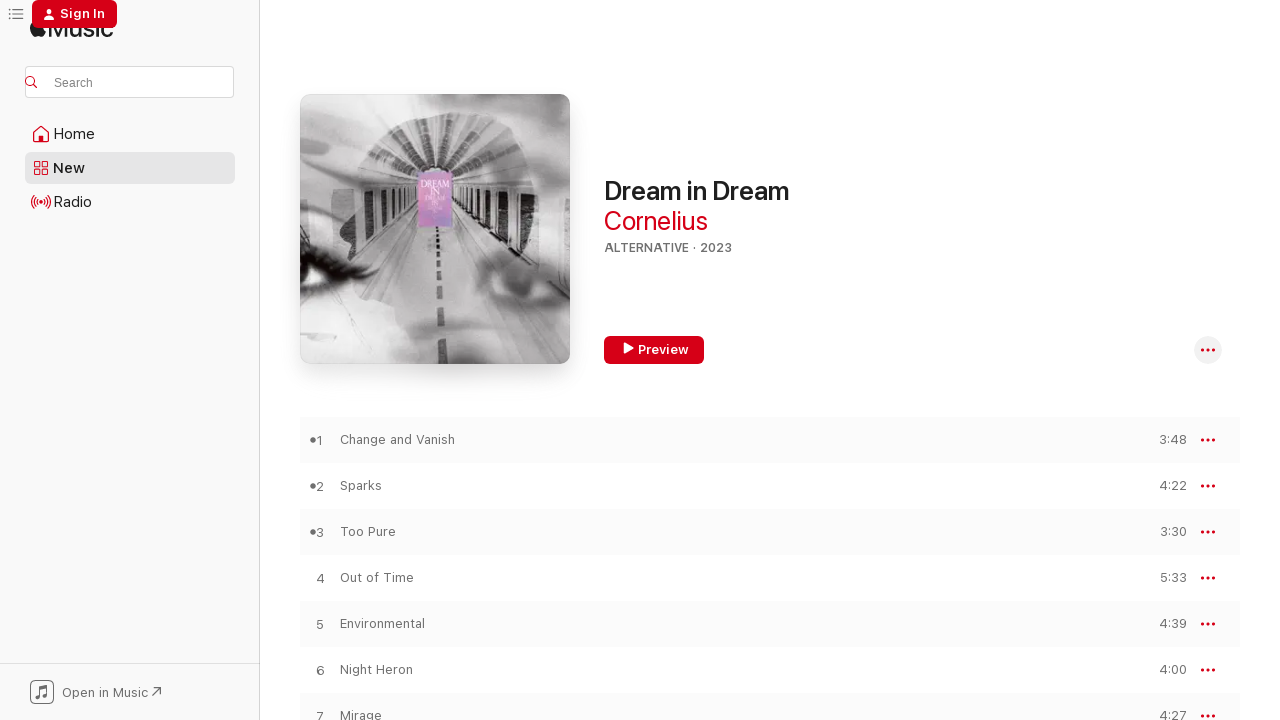

--- FILE ---
content_type: text/html
request_url: https://music.apple.com/us/album/dream-in-dream/1692409045?itsct=music_box_link&itscg=30200&ls=1&uo=4
body_size: 24170
content:
<!DOCTYPE html>
<html dir="ltr" lang="en-US">
    <head>
        <!-- prettier-ignore -->
        <meta charset="utf-8">
        <!-- prettier-ignore -->
        <meta http-equiv="X-UA-Compatible" content="IE=edge">
        <!-- prettier-ignore -->
        <meta
            name="viewport"
            content="width=device-width,initial-scale=1,interactive-widget=resizes-content"
        >
        <!-- prettier-ignore -->
        <meta name="applicable-device" content="pc,mobile">
        <!-- prettier-ignore -->
        <meta name="referrer" content="strict-origin">
        <!-- prettier-ignore -->
        <link
            rel="apple-touch-icon"
            sizes="180x180"
            href="/assets/favicon/favicon-180.png"
        >
        <!-- prettier-ignore -->
        <link
            rel="icon"
            type="image/png"
            sizes="32x32"
            href="/assets/favicon/favicon-32.png"
        >
        <!-- prettier-ignore -->
        <link
            rel="icon"
            type="image/png"
            sizes="16x16"
            href="/assets/favicon/favicon-16.png"
        >
        <!-- prettier-ignore -->
        <link
            rel="mask-icon"
            href="/assets/favicon/favicon.svg"
            color="#fa233b"
        >
        <!-- prettier-ignore -->
        <link rel="manifest" href="/manifest.json">

        <title>‎Dream in Dream - Album by Cornelius - Apple Music</title><!-- HEAD_svelte-1cypuwr_START --><link rel="preconnect" href="//www.apple.com/wss/fonts" crossorigin="anonymous"><link rel="stylesheet" href="//www.apple.com/wss/fonts?families=SF+Pro,v4%7CSF+Pro+Icons,v1&amp;display=swap" type="text/css" referrerpolicy="strict-origin-when-cross-origin"><!-- HEAD_svelte-1cypuwr_END --><!-- HEAD_svelte-eg3hvx_START -->    <meta name="description" content="Listen to Dream in Dream by Cornelius on Apple Music. 2023. 10 Songs. Duration: 46 minutes."> <meta name="keywords" content="listen, Dream in Dream, Cornelius, music, singles, songs, Alternative, streaming music, apple music"> <link rel="canonical" href="https://music.apple.com/us/album/dream-in-dream/1692409045">   <link rel="alternate" type="application/json+oembed" href="https://music.apple.com/api/oembed?url=https%3A%2F%2Fmusic.apple.com%2Fus%2Falbum%2Fdream-in-dream%2F1692409045" title="Dream in Dream by Cornelius on Apple Music">  <meta name="al:ios:app_store_id" content="1108187390"> <meta name="al:ios:app_name" content="Apple Music"> <meta name="apple:content_id" content="1692409045"> <meta name="apple:title" content="Dream in Dream"> <meta name="apple:description" content="Listen to Dream in Dream by Cornelius on Apple Music. 2023. 10 Songs. Duration: 46 minutes.">   <meta property="og:title" content="Dream in Dream by Cornelius on Apple Music"> <meta property="og:description" content="Album · 2023 · 10 Songs"> <meta property="og:site_name" content="Apple Music - Web Player"> <meta property="og:url" content="https://music.apple.com/us/album/dream-in-dream/1692409045"> <meta property="og:image" content="https://is1-ssl.mzstatic.com/image/thumb/Music126/v4/41/bc/cf/41bccfeb-8c82-5b3c-dbde-35dcc61a0ca0/859774578815_cover.jpg/1200x630bf-60.jpg"> <meta property="og:image:secure_url" content="https://is1-ssl.mzstatic.com/image/thumb/Music126/v4/41/bc/cf/41bccfeb-8c82-5b3c-dbde-35dcc61a0ca0/859774578815_cover.jpg/1200x630bf-60.jpg"> <meta property="og:image:alt" content="Dream in Dream by Cornelius on Apple Music"> <meta property="og:image:width" content="1200"> <meta property="og:image:height" content="630"> <meta property="og:image:type" content="image/jpg"> <meta property="og:type" content="music.album"> <meta property="og:locale" content="en_US">  <meta property="music:song_count" content="10"> <meta property="music:song" content="https://music.apple.com/us/song/change-and-vanish/1692409047"> <meta property="music:song:preview_url:secure_url" content="https://music.apple.com/us/song/change-and-vanish/1692409047"> <meta property="music:song:disc" content="1"> <meta property="music:song:duration" content="PT3M48S"> <meta property="music:song:track" content="1">  <meta property="music:song" content="https://music.apple.com/us/song/sparks/1692409049"> <meta property="music:song:preview_url:secure_url" content="https://music.apple.com/us/song/sparks/1692409049"> <meta property="music:song:disc" content="1"> <meta property="music:song:duration" content="PT4M22S"> <meta property="music:song:track" content="2">  <meta property="music:song" content="https://music.apple.com/us/song/too-pure/1692409050"> <meta property="music:song:preview_url:secure_url" content="https://music.apple.com/us/song/too-pure/1692409050"> <meta property="music:song:disc" content="1"> <meta property="music:song:duration" content="PT3M30S"> <meta property="music:song:track" content="3">  <meta property="music:song" content="https://music.apple.com/us/song/out-of-time/1692409054"> <meta property="music:song:preview_url:secure_url" content="https://music.apple.com/us/song/out-of-time/1692409054"> <meta property="music:song:disc" content="1"> <meta property="music:song:duration" content="PT5M33S"> <meta property="music:song:track" content="4">  <meta property="music:song" content="https://music.apple.com/us/song/environmental/1692409187"> <meta property="music:song:preview_url:secure_url" content="https://music.apple.com/us/song/environmental/1692409187"> <meta property="music:song:disc" content="1"> <meta property="music:song:duration" content="PT4M39S"> <meta property="music:song:track" content="5">  <meta property="music:song" content="https://music.apple.com/us/song/night-heron/1692409191"> <meta property="music:song:preview_url:secure_url" content="https://music.apple.com/us/song/night-heron/1692409191"> <meta property="music:song:disc" content="1"> <meta property="music:song:duration" content="PT4M"> <meta property="music:song:track" content="6">  <meta property="music:song" content="https://music.apple.com/us/song/mirage/1692409192"> <meta property="music:song:preview_url:secure_url" content="https://music.apple.com/us/song/mirage/1692409192"> <meta property="music:song:disc" content="1"> <meta property="music:song:duration" content="PT4M27S"> <meta property="music:song:track" content="7">  <meta property="music:song" content="https://music.apple.com/us/song/drifts/1692409194"> <meta property="music:song:preview_url:secure_url" content="https://music.apple.com/us/song/drifts/1692409194"> <meta property="music:song:disc" content="1"> <meta property="music:song:duration" content="PT4M27S"> <meta property="music:song:track" content="8">  <meta property="music:song" content="https://music.apple.com/us/song/dream-in-the-mist/1692409195"> <meta property="music:song:preview_url:secure_url" content="https://music.apple.com/us/song/dream-in-the-mist/1692409195"> <meta property="music:song:disc" content="1"> <meta property="music:song:duration" content="PT6M59S"> <meta property="music:song:track" content="9">  <meta property="music:song" content="https://music.apple.com/us/song/all-things-must-pass/1692409201"> <meta property="music:song:preview_url:secure_url" content="https://music.apple.com/us/song/all-things-must-pass/1692409201"> <meta property="music:song:disc" content="1"> <meta property="music:song:duration" content="PT4M39S"> <meta property="music:song:track" content="10">   <meta property="music:musician" content="https://music.apple.com/us/artist/cornelius/323179"> <meta property="music:release_date" content="2023-06-28T00:00:00.000Z">   <meta name="twitter:title" content="Dream in Dream by Cornelius on Apple Music"> <meta name="twitter:description" content="Album · 2023 · 10 Songs"> <meta name="twitter:site" content="@AppleMusic"> <meta name="twitter:image" content="https://is1-ssl.mzstatic.com/image/thumb/Music126/v4/41/bc/cf/41bccfeb-8c82-5b3c-dbde-35dcc61a0ca0/859774578815_cover.jpg/600x600bf-60.jpg"> <meta name="twitter:image:alt" content="Dream in Dream by Cornelius on Apple Music"> <meta name="twitter:card" content="summary">       <!-- HTML_TAG_START -->
                <script id=schema:music-album type="application/ld+json">
                    {"@context":"http://schema.org","@type":"MusicAlbum","name":"Dream in Dream","description":"Listen to Dream in Dream by Cornelius on Apple Music. 2023. 10 Songs. Duration: 46 minutes.","citation":[{"@type":"MusicAlbum","image":"https://is1-ssl.mzstatic.com/image/thumb/Music122/v4/1c/62/ea/1c62ea6b-fdcd-12e4-381a-b9531f584559/190296544125.jpg/1200x630bb.jpg","url":"https://music.apple.com/us/album/metaatem/1634159146","name":"METAATEM"},{"@type":"MusicAlbum","image":"https://is1-ssl.mzstatic.com/image/thumb/Music116/v4/4f/cb/6d/4fcb6d18-b9b7-32e7-15c3-cc07a98ce648/4580789582523.png/1200x630bb.jpg","url":"https://music.apple.com/us/album/undercurrent-ep/1708591848","name":"Undercurrent - EP"},{"@type":"MusicAlbum","image":"https://is1-ssl.mzstatic.com/image/thumb/Music124/v4/20/24/d0/2024d0d2-b58e-4653-3ce0-d3a92c0dd406/4538182024508_cov.jpg/1200x630bb.jpg","url":"https://music.apple.com/us/album/camera-talk-remastered-2006/290714279","name":"Camera Talk (Remastered 2006)"},{"@type":"MusicAlbum","image":"https://is1-ssl.mzstatic.com/image/thumb/Music211/v4/79/eb/de/79ebde48-d42f-e2d2-4951-3f42c2a42bb6/4580789542572.png/1200x630bb.jpg","url":"https://music.apple.com/us/album/e-o/1684671657","name":"e o"},{"@type":"MusicAlbum","image":"https://is1-ssl.mzstatic.com/image/thumb/Music112/v4/0d/ed/4a/0ded4ac2-1c7e-7079-15db-4b2b3cc3822b/RINC83.jpg/1200x630bb.jpg","url":"https://music.apple.com/us/album/hiroisekaitosmaisekai/1625655953","name":"HIROISEKAITOSMAISEKAI"},{"@type":"MusicAlbum","image":"https://is1-ssl.mzstatic.com/image/thumb/Music125/v4/f5/ee/10/f5ee1042-9eb6-5789-d188-9872b92b350c/ANTCD-A0000005259.jpg/1200x630bb.jpg","url":"https://music.apple.com/us/album/audio-sponge/1586154069","name":"audio sponge"},{"@type":"MusicAlbum","image":"https://is1-ssl.mzstatic.com/image/thumb/Music126/v4/c6/09/b9/c609b96f-15d0-d6e9-8d7c-16a9218c280f/23UMGIM77361.rgb.jpg/1200x630bb.jpg","url":"https://music.apple.com/us/album/unpeople/1707465275","name":"Unpeople"},{"@type":"MusicAlbum","image":"https://is1-ssl.mzstatic.com/image/thumb/Music116/v4/69/bb/e9/69bbe962-8340-17c0-cba8-6382d4e99b07/5054197708763.jpg/1200x630bb.jpg","url":"https://music.apple.com/us/album/1stst/1690108020","name":"1STST"},{"@type":"MusicAlbum","image":"https://is1-ssl.mzstatic.com/image/thumb/Music126/v4/9e/25/8f/9e258fce-b740-7fd5-589e-07be695a833e/VICL-65873.jpg/1200x630bb.jpg","url":"https://music.apple.com/us/album/driven-by-impulse/1707513407","name":"Driven by Impulse"},{"@type":"MusicAlbum","image":"https://is1-ssl.mzstatic.com/image/thumb/Music211/v4/1d/c8/d5/1dc8d5ee-b929-8b64-d7f7-3a41ff4505e4/191079856602_cover.jpg/1200x630bb.jpg","url":"https://music.apple.com/us/album/sweet-revenge/1622850989","name":"Sweet Revenge"}],"tracks":[{"@type":"MusicRecording","name":"Change and Vanish","duration":"PT3M48S","url":"https://music.apple.com/us/song/change-and-vanish/1692409047","offers":{"@type":"Offer","category":"free","price":0},"audio":{"@type":"AudioObject","potentialAction":{"@type":"ListenAction","expectsAcceptanceOf":{"@type":"Offer","category":"free"},"target":{"@type":"EntryPoint","actionPlatform":"https://music.apple.com/us/song/change-and-vanish/1692409047"}},"name":"Change and Vanish","contentUrl":"https://audio-ssl.itunes.apple.com/itunes-assets/AudioPreview126/v4/4d/5b/1e/4d5b1eb1-8c10-7894-2079-e582c1ebc7d5/mzaf_16494087109835694384.plus.aac.ep.m4a","duration":"PT3M48S","uploadDate":"2023-06-23","thumbnailUrl":"https://is1-ssl.mzstatic.com/image/thumb/Music126/v4/41/bc/cf/41bccfeb-8c82-5b3c-dbde-35dcc61a0ca0/859774578815_cover.jpg/1200x630bb.jpg"}},{"@type":"MusicRecording","name":"Sparks","duration":"PT4M22S","url":"https://music.apple.com/us/song/sparks/1692409049","offers":{"@type":"Offer","category":"free","price":0},"audio":{"@type":"AudioObject","potentialAction":{"@type":"ListenAction","expectsAcceptanceOf":{"@type":"Offer","category":"free"},"target":{"@type":"EntryPoint","actionPlatform":"https://music.apple.com/us/song/sparks/1692409049"}},"name":"Sparks","contentUrl":"https://audio-ssl.itunes.apple.com/itunes-assets/AudioPreview126/v4/19/89/6f/19896fbb-3c2c-aa42-2cf6-9ae235fa34b8/mzaf_14644584799798904871.plus.aac.ep.m4a","duration":"PT4M22S","uploadDate":"2023-06-23","thumbnailUrl":"https://is1-ssl.mzstatic.com/image/thumb/Music126/v4/41/bc/cf/41bccfeb-8c82-5b3c-dbde-35dcc61a0ca0/859774578815_cover.jpg/1200x630bb.jpg"}},{"@type":"MusicRecording","name":"Too Pure","duration":"PT3M30S","url":"https://music.apple.com/us/song/too-pure/1692409050","offers":{"@type":"Offer","category":"free","price":0},"audio":{"@type":"AudioObject","potentialAction":{"@type":"ListenAction","expectsAcceptanceOf":{"@type":"Offer","category":"free"},"target":{"@type":"EntryPoint","actionPlatform":"https://music.apple.com/us/song/too-pure/1692409050"}},"name":"Too Pure","contentUrl":"https://audio-ssl.itunes.apple.com/itunes-assets/AudioPreview116/v4/00/f6/ee/00f6ee25-d278-1bc7-0f80-f209c33bc184/mzaf_16642303225217014558.plus.aac.ep.m4a","duration":"PT3M30S","uploadDate":"2023-06-28","thumbnailUrl":"https://is1-ssl.mzstatic.com/image/thumb/Music126/v4/41/bc/cf/41bccfeb-8c82-5b3c-dbde-35dcc61a0ca0/859774578815_cover.jpg/1200x630bb.jpg"}},{"@type":"MusicRecording","name":"Out of Time","duration":"PT5M33S","url":"https://music.apple.com/us/song/out-of-time/1692409054","offers":{"@type":"Offer","category":"free","price":0},"audio":{"@type":"AudioObject","potentialAction":{"@type":"ListenAction","expectsAcceptanceOf":{"@type":"Offer","category":"free"},"target":{"@type":"EntryPoint","actionPlatform":"https://music.apple.com/us/song/out-of-time/1692409054"}},"name":"Out of Time","contentUrl":"https://audio-ssl.itunes.apple.com/itunes-assets/AudioPreview126/v4/68/ac/22/68ac227e-aee0-b4a7-5ec9-ce035844c3ca/mzaf_7794582411532692366.plus.aac.ep.m4a","duration":"PT5M33S","uploadDate":"2023-06-28","thumbnailUrl":"https://is1-ssl.mzstatic.com/image/thumb/Music126/v4/41/bc/cf/41bccfeb-8c82-5b3c-dbde-35dcc61a0ca0/859774578815_cover.jpg/1200x630bb.jpg"}},{"@type":"MusicRecording","name":"Environmental","duration":"PT4M39S","url":"https://music.apple.com/us/song/environmental/1692409187","offers":{"@type":"Offer","category":"free","price":0},"audio":{"@type":"AudioObject","potentialAction":{"@type":"ListenAction","expectsAcceptanceOf":{"@type":"Offer","category":"free"},"target":{"@type":"EntryPoint","actionPlatform":"https://music.apple.com/us/song/environmental/1692409187"}},"name":"Environmental","contentUrl":"https://audio-ssl.itunes.apple.com/itunes-assets/AudioPreview116/v4/9d/4b/9a/9d4b9a95-19f2-578d-83d5-604a1086d7f3/mzaf_12115939288922778189.plus.aac.ep.m4a","duration":"PT4M39S","uploadDate":"2023-06-28","thumbnailUrl":"https://is1-ssl.mzstatic.com/image/thumb/Music126/v4/41/bc/cf/41bccfeb-8c82-5b3c-dbde-35dcc61a0ca0/859774578815_cover.jpg/1200x630bb.jpg"}},{"@type":"MusicRecording","name":"Night Heron","duration":"PT4M","url":"https://music.apple.com/us/song/night-heron/1692409191","offers":{"@type":"Offer","category":"free","price":0},"audio":{"@type":"AudioObject","potentialAction":{"@type":"ListenAction","expectsAcceptanceOf":{"@type":"Offer","category":"free"},"target":{"@type":"EntryPoint","actionPlatform":"https://music.apple.com/us/song/night-heron/1692409191"}},"name":"Night Heron","contentUrl":"https://audio-ssl.itunes.apple.com/itunes-assets/AudioPreview126/v4/81/91/e3/8191e333-af55-be1e-ea6f-4226a8d3cca2/mzaf_7625022944931901621.plus.aac.ep.m4a","duration":"PT4M","uploadDate":"2023-06-28","thumbnailUrl":"https://is1-ssl.mzstatic.com/image/thumb/Music126/v4/41/bc/cf/41bccfeb-8c82-5b3c-dbde-35dcc61a0ca0/859774578815_cover.jpg/1200x630bb.jpg"}},{"@type":"MusicRecording","name":"Mirage","duration":"PT4M27S","url":"https://music.apple.com/us/song/mirage/1692409192","offers":{"@type":"Offer","category":"free","price":0},"audio":{"@type":"AudioObject","potentialAction":{"@type":"ListenAction","expectsAcceptanceOf":{"@type":"Offer","category":"free"},"target":{"@type":"EntryPoint","actionPlatform":"https://music.apple.com/us/song/mirage/1692409192"}},"name":"Mirage","contentUrl":"https://audio-ssl.itunes.apple.com/itunes-assets/AudioPreview126/v4/a9/47/0a/a9470a60-c9d0-d202-7c2d-e3438c257f80/mzaf_7751149061547484292.plus.aac.ep.m4a","duration":"PT4M27S","uploadDate":"2023-06-28","thumbnailUrl":"https://is1-ssl.mzstatic.com/image/thumb/Music126/v4/41/bc/cf/41bccfeb-8c82-5b3c-dbde-35dcc61a0ca0/859774578815_cover.jpg/1200x630bb.jpg"}},{"@type":"MusicRecording","name":"Drifts","duration":"PT4M27S","url":"https://music.apple.com/us/song/drifts/1692409194","offers":{"@type":"Offer","category":"free","price":0},"audio":{"@type":"AudioObject","potentialAction":{"@type":"ListenAction","expectsAcceptanceOf":{"@type":"Offer","category":"free"},"target":{"@type":"EntryPoint","actionPlatform":"https://music.apple.com/us/song/drifts/1692409194"}},"name":"Drifts","contentUrl":"https://audio-ssl.itunes.apple.com/itunes-assets/AudioPreview116/v4/60/6f/21/606f2155-86e4-f4c0-9ebd-33ff84c843d5/mzaf_7190144581454167920.plus.aac.ep.m4a","duration":"PT4M27S","uploadDate":"2023-06-28","thumbnailUrl":"https://is1-ssl.mzstatic.com/image/thumb/Music126/v4/41/bc/cf/41bccfeb-8c82-5b3c-dbde-35dcc61a0ca0/859774578815_cover.jpg/1200x630bb.jpg"}},{"@type":"MusicRecording","name":"Dream in the Mist","duration":"PT6M59S","url":"https://music.apple.com/us/song/dream-in-the-mist/1692409195","offers":{"@type":"Offer","category":"free","price":0},"audio":{"@type":"AudioObject","potentialAction":{"@type":"ListenAction","expectsAcceptanceOf":{"@type":"Offer","category":"free"},"target":{"@type":"EntryPoint","actionPlatform":"https://music.apple.com/us/song/dream-in-the-mist/1692409195"}},"name":"Dream in the Mist","contentUrl":"https://audio-ssl.itunes.apple.com/itunes-assets/AudioPreview116/v4/df/8c/cc/df8cccfe-b6c2-8c03-375b-e7cc6df0b31e/mzaf_11555070737463181341.plus.aac.ep.m4a","duration":"PT6M59S","uploadDate":"2023-06-23","thumbnailUrl":"https://is1-ssl.mzstatic.com/image/thumb/Music126/v4/41/bc/cf/41bccfeb-8c82-5b3c-dbde-35dcc61a0ca0/859774578815_cover.jpg/1200x630bb.jpg"}},{"@type":"MusicRecording","name":"All Things Must Pass","duration":"PT4M39S","url":"https://music.apple.com/us/song/all-things-must-pass/1692409201","offers":{"@type":"Offer","category":"free","price":0},"audio":{"@type":"AudioObject","potentialAction":{"@type":"ListenAction","expectsAcceptanceOf":{"@type":"Offer","category":"free"},"target":{"@type":"EntryPoint","actionPlatform":"https://music.apple.com/us/song/all-things-must-pass/1692409201"}},"name":"All Things Must Pass","contentUrl":"https://audio-ssl.itunes.apple.com/itunes-assets/AudioPreview116/v4/e1/65/6f/e1656f8b-e97f-bc71-54bd-3ac841ba178b/mzaf_4952649730771929001.plus.aac.ep.m4a","duration":"PT4M39S","uploadDate":"2023-06-23","thumbnailUrl":"https://is1-ssl.mzstatic.com/image/thumb/Music126/v4/41/bc/cf/41bccfeb-8c82-5b3c-dbde-35dcc61a0ca0/859774578815_cover.jpg/1200x630bb.jpg"}}],"workExample":[{"@type":"MusicAlbum","image":"https://is1-ssl.mzstatic.com/image/thumb/Music114/v4/20/5e/d0/205ed0cf-8af1-385a-8dce-ee2400632d9a/859721636049_cover.jpg/1200x630bb.jpg","url":"https://music.apple.com/us/album/fantasma-remastered/1254006696","name":"Fantasma (Remastered)"},{"@type":"MusicAlbum","image":"https://is1-ssl.mzstatic.com/image/thumb/Music221/v4/46/da/18/46da18e0-39f7-0bfe-7c1f-d9b8809e9fe5/192641292040.jpg/1200x630bb.jpg","url":"https://music.apple.com/us/album/mellow-waves/1843727844","name":"Mellow Waves"},{"@type":"MusicAlbum","image":"https://is1-ssl.mzstatic.com/image/thumb/Music124/v4/d6/eb/62/d6eb6271-d4dd-9445-3db4-db3878d6c93b/859721672696_cover.jpg/1200x630bb.jpg","url":"https://music.apple.com/us/album/point/1254149405","name":"Point"},{"@type":"MusicAlbum","image":"https://is1-ssl.mzstatic.com/image/thumb/Music124/v4/e3/7b/3a/e37b3a29-8e96-379b-298f-f239a5c468b7/mzi.omjtntuf.jpg/1200x630bb.jpg","url":"https://music.apple.com/us/album/sensuous/201644998","name":"Sensuous"},{"@type":"MusicAlbum","image":"https://is1-ssl.mzstatic.com/image/thumb/Music221/v4/9c/ba/a3/9cbaa34f-36ae-dd14-8a32-4c04ec5238df/192641284052.jpg/1200x630bb.jpg","url":"https://music.apple.com/us/album/ripple-waves/1857282277","name":"Ripple Waves"},{"@type":"MusicAlbum","image":"https://is1-ssl.mzstatic.com/image/thumb/Music221/v4/75/5e/66/755e6612-e035-2657-86a6-46245f16ca3d/198391682537.jpg/1200x630bb.jpg","url":"https://music.apple.com/us/album/ethereal-essence/1749148722","name":"Ethereal Essence"},{"@type":"MusicAlbum","image":"https://is1-ssl.mzstatic.com/image/thumb/Music115/v4/2a/49/f9/2a49f9ea-78a0-b37b-09d0-a33e19c760e5/190296722363.jpg/1200x630bb.jpg","url":"https://music.apple.com/us/album/forbidden-apple-single/1561778466","name":"Forbidden Apple - Single"},{"@type":"MusicAlbum","image":"https://is1-ssl.mzstatic.com/image/thumb/Music211/v4/60/c8/8e/60c88eec-27b4-e5f8-4031-4ccdb19a536f/192641292057.jpg/1200x630bb.jpg","url":"https://music.apple.com/us/album/if-youre-here-single/1843727840","name":"If You're Here - Single"},{"@type":"MusicAlbum","image":"https://is1-ssl.mzstatic.com/image/thumb/Music221/v4/82/a9/86/82a986cc-d086-1a97-7179-cf138823353b/1820.jpg/1200x630bb.jpg","url":"https://music.apple.com/us/album/bara-to-yaju-single/1753157665","name":"Bara To Yaju - Single"},{"@type":"MusicAlbum","image":"https://is1-ssl.mzstatic.com/image/thumb/Music221/v4/94/37/f5/9437f5f9-f53c-b619-b2ef-c29091385a30/192641036613.jpg/1200x630bb.jpg","url":"https://music.apple.com/us/album/the-spell-of-a-vanishing-loveliness-single/1843727882","name":"The Spell of a Vanishing Loveliness - Single"},{"@type":"MusicAlbum","image":"https://is1-ssl.mzstatic.com/image/thumb/Music211/v4/df/ca/87/dfca8718-6f40-f9e2-8564-86517e62bcce/198391676215.jpg/1200x630bb.jpg","url":"https://music.apple.com/us/album/sketch-for-spring-single/1741051300","name":"Sketch For Spring - Single"},{"@type":"MusicAlbum","image":"https://is1-ssl.mzstatic.com/image/thumb/Music/5f/1e/34/mzi.ekuyfrkj.jpg/1200x630bb.jpg","url":"https://music.apple.com/us/album/gum/270961773","name":"Gum"},{"@type":"MusicAlbum","image":"https://is1-ssl.mzstatic.com/image/thumb/Music122/v4/fa/0e/1b/fa0e1b49-f76a-c327-43e2-e68abde7eb60/5054197249471.jpg/1200x630bb.jpg","url":"https://music.apple.com/us/album/change-and-vanish-feat-mei-ehara-single/1634574669","name":"Change and Vanish (feat. mei ehara) - Single"},{"@type":"MusicAlbum","image":"https://is1-ssl.mzstatic.com/image/thumb/Music123/v4/ce/1a/78/ce1a7812-77d4-0db8-15db-fb7983c5325d/190295383107.jpg/1200x630bb.jpg","url":"https://music.apple.com/us/album/sauna-sukisugi-single/1472170241","name":"Sauna Sukisugi - Single"},{"@type":"MusicAlbum","image":"https://is1-ssl.mzstatic.com/image/thumb/Music/dc/e7/6f/mzi.yvdxtnia.jpg/1200x630bb.jpg","url":"https://music.apple.com/us/album/fm-fantasma-remixes/367859467","name":"FM - Fantasma - Remixes"},{"@type":"MusicRecording","name":"Change and Vanish","duration":"PT3M48S","url":"https://music.apple.com/us/song/change-and-vanish/1692409047","offers":{"@type":"Offer","category":"free","price":0},"audio":{"@type":"AudioObject","potentialAction":{"@type":"ListenAction","expectsAcceptanceOf":{"@type":"Offer","category":"free"},"target":{"@type":"EntryPoint","actionPlatform":"https://music.apple.com/us/song/change-and-vanish/1692409047"}},"name":"Change and Vanish","contentUrl":"https://audio-ssl.itunes.apple.com/itunes-assets/AudioPreview126/v4/4d/5b/1e/4d5b1eb1-8c10-7894-2079-e582c1ebc7d5/mzaf_16494087109835694384.plus.aac.ep.m4a","duration":"PT3M48S","uploadDate":"2023-06-23","thumbnailUrl":"https://is1-ssl.mzstatic.com/image/thumb/Music126/v4/41/bc/cf/41bccfeb-8c82-5b3c-dbde-35dcc61a0ca0/859774578815_cover.jpg/1200x630bb.jpg"}},{"@type":"MusicRecording","name":"Sparks","duration":"PT4M22S","url":"https://music.apple.com/us/song/sparks/1692409049","offers":{"@type":"Offer","category":"free","price":0},"audio":{"@type":"AudioObject","potentialAction":{"@type":"ListenAction","expectsAcceptanceOf":{"@type":"Offer","category":"free"},"target":{"@type":"EntryPoint","actionPlatform":"https://music.apple.com/us/song/sparks/1692409049"}},"name":"Sparks","contentUrl":"https://audio-ssl.itunes.apple.com/itunes-assets/AudioPreview126/v4/19/89/6f/19896fbb-3c2c-aa42-2cf6-9ae235fa34b8/mzaf_14644584799798904871.plus.aac.ep.m4a","duration":"PT4M22S","uploadDate":"2023-06-23","thumbnailUrl":"https://is1-ssl.mzstatic.com/image/thumb/Music126/v4/41/bc/cf/41bccfeb-8c82-5b3c-dbde-35dcc61a0ca0/859774578815_cover.jpg/1200x630bb.jpg"}},{"@type":"MusicRecording","name":"Too Pure","duration":"PT3M30S","url":"https://music.apple.com/us/song/too-pure/1692409050","offers":{"@type":"Offer","category":"free","price":0},"audio":{"@type":"AudioObject","potentialAction":{"@type":"ListenAction","expectsAcceptanceOf":{"@type":"Offer","category":"free"},"target":{"@type":"EntryPoint","actionPlatform":"https://music.apple.com/us/song/too-pure/1692409050"}},"name":"Too Pure","contentUrl":"https://audio-ssl.itunes.apple.com/itunes-assets/AudioPreview116/v4/00/f6/ee/00f6ee25-d278-1bc7-0f80-f209c33bc184/mzaf_16642303225217014558.plus.aac.ep.m4a","duration":"PT3M30S","uploadDate":"2023-06-28","thumbnailUrl":"https://is1-ssl.mzstatic.com/image/thumb/Music126/v4/41/bc/cf/41bccfeb-8c82-5b3c-dbde-35dcc61a0ca0/859774578815_cover.jpg/1200x630bb.jpg"}},{"@type":"MusicRecording","name":"Out of Time","duration":"PT5M33S","url":"https://music.apple.com/us/song/out-of-time/1692409054","offers":{"@type":"Offer","category":"free","price":0},"audio":{"@type":"AudioObject","potentialAction":{"@type":"ListenAction","expectsAcceptanceOf":{"@type":"Offer","category":"free"},"target":{"@type":"EntryPoint","actionPlatform":"https://music.apple.com/us/song/out-of-time/1692409054"}},"name":"Out of Time","contentUrl":"https://audio-ssl.itunes.apple.com/itunes-assets/AudioPreview126/v4/68/ac/22/68ac227e-aee0-b4a7-5ec9-ce035844c3ca/mzaf_7794582411532692366.plus.aac.ep.m4a","duration":"PT5M33S","uploadDate":"2023-06-28","thumbnailUrl":"https://is1-ssl.mzstatic.com/image/thumb/Music126/v4/41/bc/cf/41bccfeb-8c82-5b3c-dbde-35dcc61a0ca0/859774578815_cover.jpg/1200x630bb.jpg"}},{"@type":"MusicRecording","name":"Environmental","duration":"PT4M39S","url":"https://music.apple.com/us/song/environmental/1692409187","offers":{"@type":"Offer","category":"free","price":0},"audio":{"@type":"AudioObject","potentialAction":{"@type":"ListenAction","expectsAcceptanceOf":{"@type":"Offer","category":"free"},"target":{"@type":"EntryPoint","actionPlatform":"https://music.apple.com/us/song/environmental/1692409187"}},"name":"Environmental","contentUrl":"https://audio-ssl.itunes.apple.com/itunes-assets/AudioPreview116/v4/9d/4b/9a/9d4b9a95-19f2-578d-83d5-604a1086d7f3/mzaf_12115939288922778189.plus.aac.ep.m4a","duration":"PT4M39S","uploadDate":"2023-06-28","thumbnailUrl":"https://is1-ssl.mzstatic.com/image/thumb/Music126/v4/41/bc/cf/41bccfeb-8c82-5b3c-dbde-35dcc61a0ca0/859774578815_cover.jpg/1200x630bb.jpg"}},{"@type":"MusicRecording","name":"Night Heron","duration":"PT4M","url":"https://music.apple.com/us/song/night-heron/1692409191","offers":{"@type":"Offer","category":"free","price":0},"audio":{"@type":"AudioObject","potentialAction":{"@type":"ListenAction","expectsAcceptanceOf":{"@type":"Offer","category":"free"},"target":{"@type":"EntryPoint","actionPlatform":"https://music.apple.com/us/song/night-heron/1692409191"}},"name":"Night Heron","contentUrl":"https://audio-ssl.itunes.apple.com/itunes-assets/AudioPreview126/v4/81/91/e3/8191e333-af55-be1e-ea6f-4226a8d3cca2/mzaf_7625022944931901621.plus.aac.ep.m4a","duration":"PT4M","uploadDate":"2023-06-28","thumbnailUrl":"https://is1-ssl.mzstatic.com/image/thumb/Music126/v4/41/bc/cf/41bccfeb-8c82-5b3c-dbde-35dcc61a0ca0/859774578815_cover.jpg/1200x630bb.jpg"}},{"@type":"MusicRecording","name":"Mirage","duration":"PT4M27S","url":"https://music.apple.com/us/song/mirage/1692409192","offers":{"@type":"Offer","category":"free","price":0},"audio":{"@type":"AudioObject","potentialAction":{"@type":"ListenAction","expectsAcceptanceOf":{"@type":"Offer","category":"free"},"target":{"@type":"EntryPoint","actionPlatform":"https://music.apple.com/us/song/mirage/1692409192"}},"name":"Mirage","contentUrl":"https://audio-ssl.itunes.apple.com/itunes-assets/AudioPreview126/v4/a9/47/0a/a9470a60-c9d0-d202-7c2d-e3438c257f80/mzaf_7751149061547484292.plus.aac.ep.m4a","duration":"PT4M27S","uploadDate":"2023-06-28","thumbnailUrl":"https://is1-ssl.mzstatic.com/image/thumb/Music126/v4/41/bc/cf/41bccfeb-8c82-5b3c-dbde-35dcc61a0ca0/859774578815_cover.jpg/1200x630bb.jpg"}},{"@type":"MusicRecording","name":"Drifts","duration":"PT4M27S","url":"https://music.apple.com/us/song/drifts/1692409194","offers":{"@type":"Offer","category":"free","price":0},"audio":{"@type":"AudioObject","potentialAction":{"@type":"ListenAction","expectsAcceptanceOf":{"@type":"Offer","category":"free"},"target":{"@type":"EntryPoint","actionPlatform":"https://music.apple.com/us/song/drifts/1692409194"}},"name":"Drifts","contentUrl":"https://audio-ssl.itunes.apple.com/itunes-assets/AudioPreview116/v4/60/6f/21/606f2155-86e4-f4c0-9ebd-33ff84c843d5/mzaf_7190144581454167920.plus.aac.ep.m4a","duration":"PT4M27S","uploadDate":"2023-06-28","thumbnailUrl":"https://is1-ssl.mzstatic.com/image/thumb/Music126/v4/41/bc/cf/41bccfeb-8c82-5b3c-dbde-35dcc61a0ca0/859774578815_cover.jpg/1200x630bb.jpg"}},{"@type":"MusicRecording","name":"Dream in the Mist","duration":"PT6M59S","url":"https://music.apple.com/us/song/dream-in-the-mist/1692409195","offers":{"@type":"Offer","category":"free","price":0},"audio":{"@type":"AudioObject","potentialAction":{"@type":"ListenAction","expectsAcceptanceOf":{"@type":"Offer","category":"free"},"target":{"@type":"EntryPoint","actionPlatform":"https://music.apple.com/us/song/dream-in-the-mist/1692409195"}},"name":"Dream in the Mist","contentUrl":"https://audio-ssl.itunes.apple.com/itunes-assets/AudioPreview116/v4/df/8c/cc/df8cccfe-b6c2-8c03-375b-e7cc6df0b31e/mzaf_11555070737463181341.plus.aac.ep.m4a","duration":"PT6M59S","uploadDate":"2023-06-23","thumbnailUrl":"https://is1-ssl.mzstatic.com/image/thumb/Music126/v4/41/bc/cf/41bccfeb-8c82-5b3c-dbde-35dcc61a0ca0/859774578815_cover.jpg/1200x630bb.jpg"}},{"@type":"MusicRecording","name":"All Things Must Pass","duration":"PT4M39S","url":"https://music.apple.com/us/song/all-things-must-pass/1692409201","offers":{"@type":"Offer","category":"free","price":0},"audio":{"@type":"AudioObject","potentialAction":{"@type":"ListenAction","expectsAcceptanceOf":{"@type":"Offer","category":"free"},"target":{"@type":"EntryPoint","actionPlatform":"https://music.apple.com/us/song/all-things-must-pass/1692409201"}},"name":"All Things Must Pass","contentUrl":"https://audio-ssl.itunes.apple.com/itunes-assets/AudioPreview116/v4/e1/65/6f/e1656f8b-e97f-bc71-54bd-3ac841ba178b/mzaf_4952649730771929001.plus.aac.ep.m4a","duration":"PT4M39S","uploadDate":"2023-06-23","thumbnailUrl":"https://is1-ssl.mzstatic.com/image/thumb/Music126/v4/41/bc/cf/41bccfeb-8c82-5b3c-dbde-35dcc61a0ca0/859774578815_cover.jpg/1200x630bb.jpg"}}],"url":"https://music.apple.com/us/album/dream-in-dream/1692409045","image":"https://is1-ssl.mzstatic.com/image/thumb/Music126/v4/41/bc/cf/41bccfeb-8c82-5b3c-dbde-35dcc61a0ca0/859774578815_cover.jpg/1200x630bb.jpg","potentialAction":{"@type":"ListenAction","expectsAcceptanceOf":{"@type":"Offer","category":"free"},"target":{"@type":"EntryPoint","actionPlatform":"https://music.apple.com/us/album/dream-in-dream/1692409045"}},"genre":["Alternative","Music","Electronic"],"datePublished":"2023-06-28","byArtist":[{"@type":"MusicGroup","url":"https://music.apple.com/us/artist/cornelius/323179","name":"Cornelius"}]}
                </script>
                <!-- HTML_TAG_END -->    <!-- HEAD_svelte-eg3hvx_END -->
      <script type="module" crossorigin src="/assets/index~8a6f659a1b.js"></script>
      <link rel="stylesheet" href="/assets/index~99bed3cf08.css">
      <script type="module">import.meta.url;import("_").catch(()=>1);async function* g(){};window.__vite_is_modern_browser=true;</script>
      <script type="module">!function(){if(window.__vite_is_modern_browser)return;console.warn("vite: loading legacy chunks, syntax error above and the same error below should be ignored");var e=document.getElementById("vite-legacy-polyfill"),n=document.createElement("script");n.src=e.src,n.onload=function(){System.import(document.getElementById('vite-legacy-entry').getAttribute('data-src'))},document.body.appendChild(n)}();</script>
    </head>
    <body>
        <script src="/assets/focus-visible/focus-visible.min.js"></script>
        
        <script
            async
            src="/includes/js-cdn/musickit/v3/amp/musickit.js"
        ></script>
        <script
            type="module"
            async
            src="/includes/js-cdn/musickit/v3/components/musickit-components/musickit-components.esm.js"
        ></script>
        <script
            nomodule
            async
            src="/includes/js-cdn/musickit/v3/components/musickit-components/musickit-components.js"
        ></script>
        <svg style="display: none" xmlns="http://www.w3.org/2000/svg">
            <symbol id="play-circle-fill" viewBox="0 0 60 60">
                <path
                    class="icon-circle-fill__circle"
                    fill="var(--iconCircleFillBG, transparent)"
                    d="M30 60c16.411 0 30-13.617 30-30C60 13.588 46.382 0 29.971 0 13.588 0 .001 13.588.001 30c0 16.383 13.617 30 30 30Z"
                />
                <path
                    fill="var(--iconFillArrow, var(--keyColor, black))"
                    d="M24.411 41.853c-1.41.853-3.028.177-3.028-1.294V19.47c0-1.44 1.735-2.058 3.028-1.294l17.265 10.235a1.89 1.89 0 0 1 0 3.265L24.411 41.853Z"
                />
            </symbol>
        </svg>
        <div class="body-container">
              <div class="app-container svelte-t3vj1e" data-testid="app-container">   <div class="header svelte-rjjbqs" data-testid="header"><nav data-testid="navigation" class="navigation svelte-13li0vp"><div class="navigation__header svelte-13li0vp"><div data-testid="logo" class="logo svelte-1o7dz8w"> <a aria-label="Apple Music" role="img" href="https://music.apple.com/us/home" class="svelte-1o7dz8w"><svg height="20" viewBox="0 0 83 20" width="83" xmlns="http://www.w3.org/2000/svg" class="logo" aria-hidden="true"><path d="M34.752 19.746V6.243h-.088l-5.433 13.503h-2.074L21.711 6.243h-.087v13.503h-2.548V1.399h3.235l5.833 14.621h.1l5.82-14.62h3.248v18.347h-2.56zm16.649 0h-2.586v-2.263h-.062c-.725 1.602-2.061 2.504-4.072 2.504-2.86 0-4.61-1.894-4.61-4.958V6.37h2.698v8.125c0 2.034.95 3.127 2.81 3.127 1.95 0 3.124-1.373 3.124-3.458V6.37H51.4v13.376zm7.394-13.618c3.06 0 5.046 1.73 5.134 4.196h-2.536c-.15-1.296-1.087-2.11-2.598-2.11-1.462 0-2.436.724-2.436 1.793 0 .839.6 1.41 2.023 1.741l2.136.496c2.686.636 3.71 1.704 3.71 3.636 0 2.442-2.236 4.12-5.333 4.12-3.285 0-5.26-1.64-5.509-4.183h2.673c.25 1.398 1.187 2.085 2.836 2.085 1.623 0 2.623-.687 2.623-1.78 0-.865-.487-1.373-1.924-1.704l-2.136-.508c-2.498-.585-3.735-1.806-3.735-3.75 0-2.391 2.049-4.032 5.072-4.032zM66.1 2.836c0-.878.7-1.577 1.561-1.577.862 0 1.55.7 1.55 1.577 0 .864-.688 1.576-1.55 1.576a1.573 1.573 0 0 1-1.56-1.576zm.212 3.534h2.698v13.376h-2.698zm14.089 4.603c-.275-1.424-1.324-2.556-3.085-2.556-2.086 0-3.46 1.767-3.46 4.64 0 2.938 1.386 4.642 3.485 4.642 1.66 0 2.748-.928 3.06-2.48H83C82.713 18.067 80.477 20 77.317 20c-3.76 0-6.208-2.62-6.208-6.942 0-4.247 2.448-6.93 6.183-6.93 3.385 0 5.446 2.213 5.683 4.845h-2.573zM10.824 3.189c-.698.834-1.805 1.496-2.913 1.398-.145-1.128.41-2.33 1.036-3.065C9.644.662 10.848.05 11.835 0c.121 1.178-.336 2.33-1.01 3.19zm.999 1.619c.624.049 2.425.244 3.578 1.98-.096.074-2.137 1.272-2.113 3.79.024 3.01 2.593 4.012 2.617 4.037-.024.074-.407 1.419-1.344 2.812-.817 1.224-1.657 2.422-3.002 2.447-1.297.024-1.73-.783-3.218-.783-1.489 0-1.97.758-3.194.807-1.297.048-2.28-1.297-3.097-2.52C.368 14.908-.904 10.408.825 7.375c.84-1.516 2.377-2.47 4.034-2.495 1.273-.023 2.45.857 3.218.857.769 0 2.137-1.027 3.746-.93z"></path></svg></a>   </div> <div class="search-input-wrapper svelte-nrtdem" data-testid="search-input"><div data-testid="amp-search-input" aria-controls="search-suggestions" aria-expanded="false" aria-haspopup="listbox" aria-owns="search-suggestions" class="search-input-container svelte-rg26q6" tabindex="-1" role=""><div class="flex-container svelte-rg26q6"><form id="search-input-form" class="svelte-rg26q6"><svg height="16" width="16" viewBox="0 0 16 16" class="search-svg" aria-hidden="true"><path d="M11.87 10.835c.018.015.035.03.051.047l3.864 3.863a.735.735 0 1 1-1.04 1.04l-3.863-3.864a.744.744 0 0 1-.047-.051 6.667 6.667 0 1 1 1.035-1.035zM6.667 12a5.333 5.333 0 1 0 0-10.667 5.333 5.333 0 0 0 0 10.667z"></path></svg> <input aria-autocomplete="list" aria-multiline="false" aria-controls="search-suggestions" aria-label="Search" placeholder="Search" spellcheck="false" autocomplete="off" autocorrect="off" autocapitalize="off" type="text" inputmode="search" class="search-input__text-field svelte-rg26q6" data-testid="search-input__text-field"></form> </div> <div data-testid="search-scope-bar"></div>   </div> </div></div> <div data-testid="navigation-content" class="navigation__content svelte-13li0vp" id="navigation" aria-hidden="false"><div class="navigation__scrollable-container svelte-13li0vp"><div data-testid="navigation-items-primary" class="navigation-items navigation-items--primary svelte-ng61m8"> <ul class="navigation-items__list svelte-ng61m8">  <li class="navigation-item navigation-item__home svelte-1a5yt87" aria-selected="false" data-testid="navigation-item"> <a href="https://music.apple.com/us/home" class="navigation-item__link svelte-1a5yt87" role="button" data-testid="home" aria-pressed="false"><div class="navigation-item__content svelte-zhx7t9"> <span class="navigation-item__icon svelte-zhx7t9"> <svg width="24" height="24" viewBox="0 0 24 24" xmlns="http://www.w3.org/2000/svg" aria-hidden="true"><path d="M5.93 20.16a1.94 1.94 0 0 1-1.43-.502c-.334-.335-.502-.794-.502-1.393v-7.142c0-.362.062-.688.177-.953.123-.264.326-.529.6-.75l6.145-5.157c.176-.141.344-.247.52-.318.176-.07.362-.105.564-.105.194 0 .388.035.565.105.176.07.352.177.52.318l6.146 5.158c.273.23.467.476.59.75.124.264.177.59.177.96v7.134c0 .59-.159 1.058-.503 1.393-.335.335-.811.503-1.428.503H5.929Zm12.14-1.172c.221 0 .406-.07.547-.212a.688.688 0 0 0 .22-.511v-7.142c0-.177-.026-.344-.087-.459a.97.97 0 0 0-.265-.353l-6.154-5.149a.756.756 0 0 0-.177-.115.37.37 0 0 0-.15-.035.37.37 0 0 0-.158.035l-.177.115-6.145 5.15a.982.982 0 0 0-.274.352 1.13 1.13 0 0 0-.088.468v7.133c0 .203.08.379.23.511a.744.744 0 0 0 .546.212h12.133Zm-8.323-4.7c0-.176.062-.326.177-.432a.6.6 0 0 1 .423-.159h3.315c.176 0 .326.053.432.16s.159.255.159.431v4.973H9.756v-4.973Z"></path></svg> </span> <span class="navigation-item__label svelte-zhx7t9"> Home </span> </div></a>  </li>  <li class="navigation-item navigation-item__new svelte-1a5yt87" aria-selected="false" data-testid="navigation-item"> <a href="https://music.apple.com/us/new" class="navigation-item__link svelte-1a5yt87" role="button" data-testid="new" aria-pressed="false"><div class="navigation-item__content svelte-zhx7t9"> <span class="navigation-item__icon svelte-zhx7t9"> <svg height="24" viewBox="0 0 24 24" width="24" aria-hidden="true"><path d="M9.92 11.354c.966 0 1.453-.487 1.453-1.49v-3.4c0-1.004-.487-1.483-1.453-1.483H6.452C5.487 4.981 5 5.46 5 6.464v3.4c0 1.003.487 1.49 1.452 1.49zm7.628 0c.965 0 1.452-.487 1.452-1.49v-3.4c0-1.004-.487-1.483-1.452-1.483h-3.46c-.974 0-1.46.479-1.46 1.483v3.4c0 1.003.486 1.49 1.46 1.49zm-7.65-1.073h-3.43c-.266 0-.396-.137-.396-.418v-3.4c0-.273.13-.41.396-.41h3.43c.265 0 .402.137.402.41v3.4c0 .281-.137.418-.403.418zm7.634 0h-3.43c-.273 0-.402-.137-.402-.418v-3.4c0-.273.129-.41.403-.41h3.43c.265 0 .395.137.395.41v3.4c0 .281-.13.418-.396.418zm-7.612 8.7c.966 0 1.453-.48 1.453-1.483v-3.407c0-.996-.487-1.483-1.453-1.483H6.452c-.965 0-1.452.487-1.452 1.483v3.407c0 1.004.487 1.483 1.452 1.483zm7.628 0c.965 0 1.452-.48 1.452-1.483v-3.407c0-.996-.487-1.483-1.452-1.483h-3.46c-.974 0-1.46.487-1.46 1.483v3.407c0 1.004.486 1.483 1.46 1.483zm-7.65-1.072h-3.43c-.266 0-.396-.137-.396-.41v-3.4c0-.282.13-.418.396-.418h3.43c.265 0 .402.136.402.418v3.4c0 .273-.137.41-.403.41zm7.634 0h-3.43c-.273 0-.402-.137-.402-.41v-3.4c0-.282.129-.418.403-.418h3.43c.265 0 .395.136.395.418v3.4c0 .273-.13.41-.396.41z" fill-opacity=".95"></path></svg> </span> <span class="navigation-item__label svelte-zhx7t9"> New </span> </div></a>  </li>  <li class="navigation-item navigation-item__radio svelte-1a5yt87" aria-selected="false" data-testid="navigation-item"> <a href="https://music.apple.com/us/radio" class="navigation-item__link svelte-1a5yt87" role="button" data-testid="radio" aria-pressed="false"><div class="navigation-item__content svelte-zhx7t9"> <span class="navigation-item__icon svelte-zhx7t9"> <svg width="24" height="24" viewBox="0 0 24 24" xmlns="http://www.w3.org/2000/svg" aria-hidden="true"><path d="M19.359 18.57C21.033 16.818 22 14.461 22 11.89s-.967-4.93-2.641-6.68c-.276-.292-.653-.26-.868-.023-.222.246-.176.591.085.868 1.466 1.535 2.272 3.593 2.272 5.835 0 2.241-.806 4.3-2.272 5.835-.261.268-.307.621-.085.86.215.245.592.276.868-.016zm-13.85.014c.222-.238.176-.59-.085-.86-1.474-1.535-2.272-3.593-2.272-5.834 0-2.242.798-4.3 2.272-5.835.261-.277.307-.622.085-.868-.215-.238-.592-.269-.868.023C2.967 6.96 2 9.318 2 11.89s.967 4.929 2.641 6.68c.276.29.653.26.868.014zm1.957-1.873c.223-.253.162-.583-.1-.867-.951-1.068-1.473-2.45-1.473-3.954 0-1.505.522-2.887 1.474-3.954.26-.284.322-.614.1-.876-.23-.26-.622-.26-.891.039-1.175 1.274-1.827 2.963-1.827 4.79 0 1.82.652 3.517 1.827 4.784.269.3.66.307.89.038zm9.958-.038c1.175-1.267 1.827-2.964 1.827-4.783 0-1.828-.652-3.517-1.827-4.791-.269-.3-.66-.3-.89-.039-.23.262-.162.592.092.876.96 1.067 1.481 2.449 1.481 3.954 0 1.504-.522 2.886-1.481 3.954-.254.284-.323.614-.092.867.23.269.621.261.89-.038zm-8.061-1.966c.23-.26.13-.568-.092-.883-.415-.522-.63-1.197-.63-1.934 0-.737.215-1.413.63-1.943.222-.307.322-.614.092-.875s-.653-.261-.906.054a4.385 4.385 0 0 0-.968 2.764 4.38 4.38 0 0 0 .968 2.756c.253.322.675.322.906.061zm6.18-.061a4.38 4.38 0 0 0 .968-2.756 4.385 4.385 0 0 0-.968-2.764c-.253-.315-.675-.315-.906-.054-.23.261-.138.568.092.875.415.53.63 1.206.63 1.943 0 .737-.215 1.412-.63 1.934-.23.315-.322.622-.092.883s.653.261.906-.061zm-3.547-.967c.96 0 1.789-.814 1.789-1.797s-.83-1.789-1.789-1.789c-.96 0-1.781.806-1.781 1.789 0 .983.821 1.797 1.781 1.797z"></path></svg> </span> <span class="navigation-item__label svelte-zhx7t9"> Radio </span> </div></a>  </li>  <li class="navigation-item navigation-item__search svelte-1a5yt87" aria-selected="false" data-testid="navigation-item"> <a href="https://music.apple.com/us/search" class="navigation-item__link svelte-1a5yt87" role="button" data-testid="search" aria-pressed="false"><div class="navigation-item__content svelte-zhx7t9"> <span class="navigation-item__icon svelte-zhx7t9"> <svg height="24" viewBox="0 0 24 24" width="24" aria-hidden="true"><path d="M17.979 18.553c.476 0 .813-.366.813-.835a.807.807 0 0 0-.235-.586l-3.45-3.457a5.61 5.61 0 0 0 1.158-3.413c0-3.098-2.535-5.633-5.633-5.633C7.542 4.63 5 7.156 5 10.262c0 3.098 2.534 5.632 5.632 5.632a5.614 5.614 0 0 0 3.274-1.055l3.472 3.472a.835.835 0 0 0 .6.242zm-7.347-3.875c-2.417 0-4.416-2-4.416-4.416 0-2.417 2-4.417 4.416-4.417 2.417 0 4.417 2 4.417 4.417s-2 4.416-4.417 4.416z" fill-opacity=".95"></path></svg> </span> <span class="navigation-item__label svelte-zhx7t9"> Search </span> </div></a>  </li></ul> </div>   </div> <div class="navigation__native-cta"><div slot="native-cta"><div data-testid="native-cta" class="native-cta svelte-6xh86f  native-cta--authenticated"><button class="native-cta__button svelte-6xh86f" data-testid="native-cta-button"><span class="native-cta__app-icon svelte-6xh86f"><svg width="24" height="24" xmlns="http://www.w3.org/2000/svg" xml:space="preserve" style="fill-rule:evenodd;clip-rule:evenodd;stroke-linejoin:round;stroke-miterlimit:2" viewBox="0 0 24 24" slot="app-icon" aria-hidden="true"><path d="M22.567 1.496C21.448.393 19.956.045 17.293.045H6.566c-2.508 0-4.028.376-5.12 1.465C.344 2.601 0 4.09 0 6.611v10.727c0 2.695.33 4.18 1.432 5.257 1.106 1.103 2.595 1.45 5.275 1.45h10.586c2.663 0 4.169-.347 5.274-1.45C23.656 21.504 24 20.033 24 17.338V6.752c0-2.694-.344-4.179-1.433-5.256Zm.411 4.9v11.299c0 1.898-.338 3.286-1.188 4.137-.851.864-2.256 1.191-4.141 1.191H6.35c-1.884 0-3.303-.341-4.154-1.191-.85-.851-1.174-2.239-1.174-4.137V6.54c0-2.014.324-3.445 1.16-4.295.851-.864 2.312-1.177 4.313-1.177h11.154c1.885 0 3.29.341 4.141 1.191.864.85 1.188 2.239 1.188 4.137Z" style="fill-rule:nonzero"></path><path d="M7.413 19.255c.987 0 2.48-.728 2.48-2.672v-6.385c0-.35.063-.428.378-.494l5.298-1.095c.351-.067.534.025.534.333l.035 4.286c0 .337-.182.586-.53.652l-1.014.228c-1.361.3-2.007.923-2.007 1.937 0 1.017.79 1.748 1.926 1.748.986 0 2.444-.679 2.444-2.64V5.654c0-.636-.279-.821-1.016-.66L9.646 6.298c-.448.091-.674.329-.674.699l.035 7.697c0 .336-.148.546-.446.613l-1.067.21c-1.329.266-1.986.93-1.986 1.993 0 1.017.786 1.745 1.905 1.745Z" style="fill-rule:nonzero"></path></svg></span> <span class="native-cta__label svelte-6xh86f">Open in Music</span> <span class="native-cta__arrow svelte-6xh86f"><svg height="16" width="16" viewBox="0 0 16 16" class="native-cta-action" aria-hidden="true"><path d="M1.559 16 13.795 3.764v8.962H16V0H3.274v2.205h8.962L0 14.441 1.559 16z"></path></svg></span></button> </div>  </div></div></div> </nav> </div>  <div class="player-bar player-bar__floating-player svelte-1rr9v04" data-testid="player-bar" aria-label="Music controls" aria-hidden="false">   </div>   <div id="scrollable-page" class="scrollable-page svelte-mt0bfj" data-main-content data-testid="main-section" aria-hidden="false"><main data-testid="main" class="svelte-bzjlhs"><div class="content-container svelte-bzjlhs" data-testid="content-container"><div class="search-input-wrapper svelte-nrtdem" data-testid="search-input"><div data-testid="amp-search-input" aria-controls="search-suggestions" aria-expanded="false" aria-haspopup="listbox" aria-owns="search-suggestions" class="search-input-container svelte-rg26q6" tabindex="-1" role=""><div class="flex-container svelte-rg26q6"><form id="search-input-form" class="svelte-rg26q6"><svg height="16" width="16" viewBox="0 0 16 16" class="search-svg" aria-hidden="true"><path d="M11.87 10.835c.018.015.035.03.051.047l3.864 3.863a.735.735 0 1 1-1.04 1.04l-3.863-3.864a.744.744 0 0 1-.047-.051 6.667 6.667 0 1 1 1.035-1.035zM6.667 12a5.333 5.333 0 1 0 0-10.667 5.333 5.333 0 0 0 0 10.667z"></path></svg> <input value="" aria-autocomplete="list" aria-multiline="false" aria-controls="search-suggestions" aria-label="Search" placeholder="Search" spellcheck="false" autocomplete="off" autocorrect="off" autocapitalize="off" type="text" inputmode="search" class="search-input__text-field svelte-rg26q6" data-testid="search-input__text-field"></form> </div> <div data-testid="search-scope-bar"> </div>   </div> </div>      <div class="section svelte-wa5vzl" data-testid="section-container" aria-label="Featured"> <div class="section-content svelte-wa5vzl" data-testid="section-content">  <div class="container-detail-header svelte-1uuona0 container-detail-header--no-description" data-testid="container-detail-header"><div slot="artwork"><div class="artwork__radiosity svelte-1agpw2h"> <div data-testid="artwork-component" class="artwork-component artwork-component--aspect-ratio artwork-component--orientation-square svelte-uduhys        artwork-component--has-borders" style="
            --artwork-bg-color: #dbdadb;
            --aspect-ratio: 1;
            --placeholder-bg-color: #dbdadb;
       ">   <picture class="svelte-uduhys"><source sizes=" (max-width:1319px) 296px,(min-width:1320px) and (max-width:1679px) 316px,316px" srcset="https://is1-ssl.mzstatic.com/image/thumb/Music126/v4/41/bc/cf/41bccfeb-8c82-5b3c-dbde-35dcc61a0ca0/859774578815_cover.jpg/296x296bb.webp 296w,https://is1-ssl.mzstatic.com/image/thumb/Music126/v4/41/bc/cf/41bccfeb-8c82-5b3c-dbde-35dcc61a0ca0/859774578815_cover.jpg/316x316bb.webp 316w,https://is1-ssl.mzstatic.com/image/thumb/Music126/v4/41/bc/cf/41bccfeb-8c82-5b3c-dbde-35dcc61a0ca0/859774578815_cover.jpg/592x592bb.webp 592w,https://is1-ssl.mzstatic.com/image/thumb/Music126/v4/41/bc/cf/41bccfeb-8c82-5b3c-dbde-35dcc61a0ca0/859774578815_cover.jpg/632x632bb.webp 632w" type="image/webp"> <source sizes=" (max-width:1319px) 296px,(min-width:1320px) and (max-width:1679px) 316px,316px" srcset="https://is1-ssl.mzstatic.com/image/thumb/Music126/v4/41/bc/cf/41bccfeb-8c82-5b3c-dbde-35dcc61a0ca0/859774578815_cover.jpg/296x296bb-60.jpg 296w,https://is1-ssl.mzstatic.com/image/thumb/Music126/v4/41/bc/cf/41bccfeb-8c82-5b3c-dbde-35dcc61a0ca0/859774578815_cover.jpg/316x316bb-60.jpg 316w,https://is1-ssl.mzstatic.com/image/thumb/Music126/v4/41/bc/cf/41bccfeb-8c82-5b3c-dbde-35dcc61a0ca0/859774578815_cover.jpg/592x592bb-60.jpg 592w,https://is1-ssl.mzstatic.com/image/thumb/Music126/v4/41/bc/cf/41bccfeb-8c82-5b3c-dbde-35dcc61a0ca0/859774578815_cover.jpg/632x632bb-60.jpg 632w" type="image/jpeg"> <img alt="" class="artwork-component__contents artwork-component__image svelte-uduhys" loading="lazy" src="/assets/artwork/1x1.gif" role="presentation" decoding="async" width="316" height="316" fetchpriority="auto" style="opacity: 1;"></picture> </div></div> <div data-testid="artwork-component" class="artwork-component artwork-component--aspect-ratio artwork-component--orientation-square svelte-uduhys        artwork-component--has-borders" style="
            --artwork-bg-color: #dbdadb;
            --aspect-ratio: 1;
            --placeholder-bg-color: #dbdadb;
       ">   <picture class="svelte-uduhys"><source sizes=" (max-width:1319px) 296px,(min-width:1320px) and (max-width:1679px) 316px,316px" srcset="https://is1-ssl.mzstatic.com/image/thumb/Music126/v4/41/bc/cf/41bccfeb-8c82-5b3c-dbde-35dcc61a0ca0/859774578815_cover.jpg/296x296bb.webp 296w,https://is1-ssl.mzstatic.com/image/thumb/Music126/v4/41/bc/cf/41bccfeb-8c82-5b3c-dbde-35dcc61a0ca0/859774578815_cover.jpg/316x316bb.webp 316w,https://is1-ssl.mzstatic.com/image/thumb/Music126/v4/41/bc/cf/41bccfeb-8c82-5b3c-dbde-35dcc61a0ca0/859774578815_cover.jpg/592x592bb.webp 592w,https://is1-ssl.mzstatic.com/image/thumb/Music126/v4/41/bc/cf/41bccfeb-8c82-5b3c-dbde-35dcc61a0ca0/859774578815_cover.jpg/632x632bb.webp 632w" type="image/webp"> <source sizes=" (max-width:1319px) 296px,(min-width:1320px) and (max-width:1679px) 316px,316px" srcset="https://is1-ssl.mzstatic.com/image/thumb/Music126/v4/41/bc/cf/41bccfeb-8c82-5b3c-dbde-35dcc61a0ca0/859774578815_cover.jpg/296x296bb-60.jpg 296w,https://is1-ssl.mzstatic.com/image/thumb/Music126/v4/41/bc/cf/41bccfeb-8c82-5b3c-dbde-35dcc61a0ca0/859774578815_cover.jpg/316x316bb-60.jpg 316w,https://is1-ssl.mzstatic.com/image/thumb/Music126/v4/41/bc/cf/41bccfeb-8c82-5b3c-dbde-35dcc61a0ca0/859774578815_cover.jpg/592x592bb-60.jpg 592w,https://is1-ssl.mzstatic.com/image/thumb/Music126/v4/41/bc/cf/41bccfeb-8c82-5b3c-dbde-35dcc61a0ca0/859774578815_cover.jpg/632x632bb-60.jpg 632w" type="image/jpeg"> <img alt="Dream in Dream" class="artwork-component__contents artwork-component__image svelte-uduhys" loading="lazy" src="/assets/artwork/1x1.gif" role="presentation" decoding="async" width="316" height="316" fetchpriority="auto" style="opacity: 1;"></picture> </div></div> <div class="headings svelte-1uuona0"> <h1 class="headings__title svelte-1uuona0" data-testid="non-editable-product-title"><span dir="auto">Dream in Dream</span> <span class="headings__badges svelte-1uuona0">   </span></h1> <div class="headings__subtitles svelte-1uuona0" data-testid="product-subtitles"> <a data-testid="click-action" class="click-action svelte-c0t0j2" href="https://music.apple.com/us/artist/cornelius/323179">Cornelius</a> </div> <div class="headings__tertiary-titles"> </div> <div class="headings__metadata-bottom svelte-1uuona0">ALTERNATIVE · 2023 </div></div>  <div class="primary-actions svelte-1uuona0"><div class="primary-actions__button primary-actions__button--play svelte-1uuona0"><div data-testid="button-action" class="button svelte-rka6wn primary"><button data-testid="click-action" class="click-action svelte-c0t0j2" aria-label="" ><span class="icon svelte-rka6wn" data-testid="play-icon"><svg height="16" viewBox="0 0 16 16" width="16"><path d="m4.4 15.14 10.386-6.096c.842-.459.794-1.64 0-2.097L4.401.85c-.87-.53-2-.12-2 .82v12.625c0 .966 1.06 1.4 2 .844z"></path></svg></span>  Preview</button> </div> </div> <div class="primary-actions__button primary-actions__button--shuffle svelte-1uuona0"> </div></div> <div class="secondary-actions svelte-1uuona0"><div class="secondary-actions svelte-1agpw2h" slot="secondary-actions">  <div class="cloud-buttons svelte-u0auos" data-testid="cloud-buttons">  <amp-contextual-menu-button config="[object Object]" class="svelte-1sn4kz"> <span aria-label="MORE" class="more-button svelte-1sn4kz more-button--platter" data-testid="more-button" slot="trigger-content"><svg width="28" height="28" viewBox="0 0 28 28" class="glyph" xmlns="http://www.w3.org/2000/svg"><circle fill="var(--iconCircleFill, transparent)" cx="14" cy="14" r="14"></circle><path fill="var(--iconEllipsisFill, white)" d="M10.105 14c0-.87-.687-1.55-1.564-1.55-.862 0-1.557.695-1.557 1.55 0 .848.695 1.55 1.557 1.55.855 0 1.564-.702 1.564-1.55zm5.437 0c0-.87-.68-1.55-1.542-1.55A1.55 1.55 0 0012.45 14c0 .848.695 1.55 1.55 1.55.848 0 1.542-.702 1.542-1.55zm5.474 0c0-.87-.687-1.55-1.557-1.55-.87 0-1.564.695-1.564 1.55 0 .848.694 1.55 1.564 1.55.848 0 1.557-.702 1.557-1.55z"></path></svg></span> </amp-contextual-menu-button></div></div></div></div> </div>   </div><div class="section svelte-wa5vzl" data-testid="section-container"> <div class="section-content svelte-wa5vzl" data-testid="section-content">  <div class="placeholder-table svelte-wa5vzl"> <div><div class="placeholder-row svelte-wa5vzl placeholder-row--even placeholder-row--album"></div><div class="placeholder-row svelte-wa5vzl  placeholder-row--album"></div><div class="placeholder-row svelte-wa5vzl placeholder-row--even placeholder-row--album"></div><div class="placeholder-row svelte-wa5vzl  placeholder-row--album"></div><div class="placeholder-row svelte-wa5vzl placeholder-row--even placeholder-row--album"></div><div class="placeholder-row svelte-wa5vzl  placeholder-row--album"></div><div class="placeholder-row svelte-wa5vzl placeholder-row--even placeholder-row--album"></div><div class="placeholder-row svelte-wa5vzl  placeholder-row--album"></div><div class="placeholder-row svelte-wa5vzl placeholder-row--even placeholder-row--album"></div><div class="placeholder-row svelte-wa5vzl  placeholder-row--album"></div></div></div> </div>   </div><div class="section svelte-wa5vzl" data-testid="section-container"> <div class="section-content svelte-wa5vzl" data-testid="section-content"> <div class="tracklist-footer svelte-1tm9k9g tracklist-footer--album" data-testid="tracklist-footer"><div class="footer-body svelte-1tm9k9g"><p class="description svelte-1tm9k9g" data-testid="tracklist-footer-description">June 28, 2023
10 songs, 46 minutes
℗ 2023 Like Ltd/Warner Music Japan</p>  <div class="tracklist-footer__native-cta-wrapper svelte-1tm9k9g"><div class="button svelte-yk984v       button--text-button" data-testid="button-base-wrapper"><button data-testid="button-base" aria-label="Also available in the iTunes Store" type="button"  class="svelte-yk984v link"> Also available in the iTunes Store <svg height="16" width="16" viewBox="0 0 16 16" class="web-to-native__action" aria-hidden="true" data-testid="cta-button-arrow-icon"><path d="M1.559 16 13.795 3.764v8.962H16V0H3.274v2.205h8.962L0 14.441 1.559 16z"></path></svg> </button> </div></div></div> <div class="tracklist-footer__friends svelte-1tm9k9g"> </div></div></div>   </div><div class="section svelte-wa5vzl      section--alternate" data-testid="section-container"> <div class="section-content svelte-wa5vzl" data-testid="section-content"> <div class="spacer-wrapper svelte-14fis98"></div></div>   </div><div class="section svelte-wa5vzl      section--alternate" data-testid="section-container" aria-label="Other Versions"> <div class="section-content svelte-wa5vzl" data-testid="section-content"><div class="header svelte-rnrb59">  <div class="header-title-wrapper svelte-rnrb59">   <h2 class="title svelte-rnrb59" data-testid="header-title"><span class="dir-wrapper" dir="auto">Other Versions</span></h2> </div>   </div>   <div class="svelte-1dd7dqt shelf"><section data-testid="shelf-component" class="shelf-grid shelf-grid--onhover svelte-12rmzef" style="
            --grid-max-content-xsmall: 144px; --grid-column-gap-xsmall: 10px; --grid-row-gap-xsmall: 24px; --grid-small: 4; --grid-column-gap-small: 20px; --grid-row-gap-small: 24px; --grid-medium: 5; --grid-column-gap-medium: 20px; --grid-row-gap-medium: 24px; --grid-large: 6; --grid-column-gap-large: 20px; --grid-row-gap-large: 24px; --grid-xlarge: 6; --grid-column-gap-xlarge: 20px; --grid-row-gap-xlarge: 24px;
            --grid-type: G;
            --grid-rows: 1;
            --standard-lockup-shadow-offset: 15px;
            
        "> <div class="shelf-grid__body svelte-12rmzef" data-testid="shelf-body">   <button disabled aria-label="Previous Page" type="button" class="shelf-grid-nav__arrow shelf-grid-nav__arrow--left svelte-1xmivhv" data-testid="shelf-button-left" style="--offset: 
                        calc(25px * -1);
                    ;"><svg viewBox="0 0 9 31" xmlns="http://www.w3.org/2000/svg"><path d="M5.275 29.46a1.61 1.61 0 0 0 1.456 1.077c1.018 0 1.772-.737 1.772-1.737 0-.526-.277-1.186-.449-1.62l-4.68-11.912L8.05 3.363c.172-.442.45-1.116.45-1.625A1.702 1.702 0 0 0 6.728.002a1.603 1.603 0 0 0-1.456 1.09L.675 12.774c-.301.775-.677 1.744-.677 2.495 0 .754.376 1.705.677 2.498L5.272 29.46Z"></path></svg></button> <ul slot="shelf-content" class="shelf-grid__list shelf-grid__list--grid-type-G shelf-grid__list--grid-rows-1 svelte-12rmzef" role="list" tabindex="-1" data-testid="shelf-item-list">   <li class="shelf-grid__list-item svelte-12rmzef" data-index="0" aria-hidden="true"><div class="svelte-12rmzef"><div class="square-lockup-wrapper" data-testid="square-lockup-wrapper">  <div class="product-lockup svelte-1tr6noh" aria-label="Dream in Dream, 10 songs" data-testid="product-lockup"><div class="product-lockup__artwork svelte-1tr6noh has-controls" aria-hidden="false"> <div data-testid="artwork-component" class="artwork-component artwork-component--aspect-ratio artwork-component--orientation-square svelte-uduhys    artwork-component--fullwidth    artwork-component--has-borders" style="
            --artwork-bg-color: #dcdbdc;
            --aspect-ratio: 1;
            --placeholder-bg-color: #dcdbdc;
       ">   <picture class="svelte-uduhys"><source sizes=" (max-width:1319px) 296px,(min-width:1320px) and (max-width:1679px) 316px,316px" srcset="https://is1-ssl.mzstatic.com/image/thumb/Music221/v4/ee/91/3c/ee913cc1-c276-b07d-3bba-8094994777c5/198391721908.jpg/296x296bf.webp 296w,https://is1-ssl.mzstatic.com/image/thumb/Music221/v4/ee/91/3c/ee913cc1-c276-b07d-3bba-8094994777c5/198391721908.jpg/316x316bf.webp 316w,https://is1-ssl.mzstatic.com/image/thumb/Music221/v4/ee/91/3c/ee913cc1-c276-b07d-3bba-8094994777c5/198391721908.jpg/592x592bf.webp 592w,https://is1-ssl.mzstatic.com/image/thumb/Music221/v4/ee/91/3c/ee913cc1-c276-b07d-3bba-8094994777c5/198391721908.jpg/632x632bf.webp 632w" type="image/webp"> <source sizes=" (max-width:1319px) 296px,(min-width:1320px) and (max-width:1679px) 316px,316px" srcset="https://is1-ssl.mzstatic.com/image/thumb/Music221/v4/ee/91/3c/ee913cc1-c276-b07d-3bba-8094994777c5/198391721908.jpg/296x296bf-60.jpg 296w,https://is1-ssl.mzstatic.com/image/thumb/Music221/v4/ee/91/3c/ee913cc1-c276-b07d-3bba-8094994777c5/198391721908.jpg/316x316bf-60.jpg 316w,https://is1-ssl.mzstatic.com/image/thumb/Music221/v4/ee/91/3c/ee913cc1-c276-b07d-3bba-8094994777c5/198391721908.jpg/592x592bf-60.jpg 592w,https://is1-ssl.mzstatic.com/image/thumb/Music221/v4/ee/91/3c/ee913cc1-c276-b07d-3bba-8094994777c5/198391721908.jpg/632x632bf-60.jpg 632w" type="image/jpeg"> <img alt="Dream in Dream" class="artwork-component__contents artwork-component__image svelte-uduhys" loading="lazy" src="/assets/artwork/1x1.gif" role="presentation" decoding="async" width="316" height="316" fetchpriority="auto" style="opacity: 1;"></picture> </div> <div class="square-lockup__social svelte-152pqr7" slot="artwork-metadata-overlay"></div> <div data-testid="lockup-control" class="product-lockup__controls svelte-1tr6noh"><a class="product-lockup__link svelte-1tr6noh" data-testid="product-lockup-link" aria-label="Dream in Dream, 10 songs" href="https://music.apple.com/us/album/dream-in-dream/1847669186">Dream in Dream</a> <div data-testid="play-button" class="product-lockup__play-button svelte-1tr6noh"><button aria-label="Play Dream in Dream" class="play-button svelte-19j07e7 play-button--platter" data-testid="play-button"><svg aria-hidden="true" class="icon play-svg" data-testid="play-icon" iconState="play"><use href="#play-circle-fill"></use></svg> </button> </div> <div data-testid="context-button" class="product-lockup__context-button svelte-1tr6noh"><div slot="context-button"><amp-contextual-menu-button config="[object Object]" class="svelte-1sn4kz"> <span aria-label="MORE" class="more-button svelte-1sn4kz more-button--platter  more-button--material" data-testid="more-button" slot="trigger-content"><svg width="28" height="28" viewBox="0 0 28 28" class="glyph" xmlns="http://www.w3.org/2000/svg"><circle fill="var(--iconCircleFill, transparent)" cx="14" cy="14" r="14"></circle><path fill="var(--iconEllipsisFill, white)" d="M10.105 14c0-.87-.687-1.55-1.564-1.55-.862 0-1.557.695-1.557 1.55 0 .848.695 1.55 1.557 1.55.855 0 1.564-.702 1.564-1.55zm5.437 0c0-.87-.68-1.55-1.542-1.55A1.55 1.55 0 0012.45 14c0 .848.695 1.55 1.55 1.55.848 0 1.542-.702 1.542-1.55zm5.474 0c0-.87-.687-1.55-1.557-1.55-.87 0-1.564.695-1.564 1.55 0 .848.694 1.55 1.564 1.55.848 0 1.557-.702 1.557-1.55z"></path></svg></span> </amp-contextual-menu-button></div></div></div></div> <div class="product-lockup__content svelte-1tr6noh"> <div class="product-lockup__content-details svelte-1tr6noh product-lockup__content-details--no-subtitle-link" dir="auto"><div class="product-lockup__title-link svelte-1tr6noh product-lockup__title-link--multiline"> <div class="multiline-clamp svelte-1a7gcr6 multiline-clamp--overflow   multiline-clamp--with-badge" style="--mc-lineClamp: var(--defaultClampOverride, 2);" role="text"> <span class="multiline-clamp__text svelte-1a7gcr6"><a href="https://music.apple.com/us/album/dream-in-dream/1847669186" data-testid="product-lockup-title" class="product-lockup__title svelte-1tr6noh">Dream in Dream</a></span><span class="multiline-clamp__badge svelte-1a7gcr6">  </span> </div> </div>  <p data-testid="product-lockup-subtitles" class="product-lockup__subtitle-links svelte-1tr6noh  product-lockup__subtitle-links--singlet"> <div class="multiline-clamp svelte-1a7gcr6 multiline-clamp--overflow" style="--mc-lineClamp: var(--defaultClampOverride, 1);" role="text"> <span class="multiline-clamp__text svelte-1a7gcr6"> <span data-testid="product-lockup-subtitle" class="product-lockup__subtitle svelte-1tr6noh">10 songs</span></span> </div></p></div></div> </div> </div> </div></li> </ul> <button aria-label="Next Page" type="button" class="shelf-grid-nav__arrow shelf-grid-nav__arrow--right svelte-1xmivhv" data-testid="shelf-button-right" style="--offset: 
                        calc(25px * -1);
                    ;"><svg viewBox="0 0 9 31" xmlns="http://www.w3.org/2000/svg"><path d="M5.275 29.46a1.61 1.61 0 0 0 1.456 1.077c1.018 0 1.772-.737 1.772-1.737 0-.526-.277-1.186-.449-1.62l-4.68-11.912L8.05 3.363c.172-.442.45-1.116.45-1.625A1.702 1.702 0 0 0 6.728.002a1.603 1.603 0 0 0-1.456 1.09L.675 12.774c-.301.775-.677 1.744-.677 2.495 0 .754.376 1.705.677 2.498L5.272 29.46Z"></path></svg></button></div> </section> </div></div>   </div><div class="section svelte-wa5vzl      section--alternate" data-testid="section-container" aria-label="More By Cornelius"> <div class="section-content svelte-wa5vzl" data-testid="section-content"><div class="header svelte-rnrb59">  <div class="header-title-wrapper svelte-rnrb59">   <h2 class="title svelte-rnrb59 title-link" data-testid="header-title"><button type="button" class="title__button svelte-rnrb59" role="link" tabindex="0"><span class="dir-wrapper" dir="auto">More By Cornelius</span> <svg class="chevron" xmlns="http://www.w3.org/2000/svg" viewBox="0 0 64 64" aria-hidden="true"><path d="M19.817 61.863c1.48 0 2.672-.515 3.702-1.546l24.243-23.63c1.352-1.385 1.996-2.737 2.028-4.443 0-1.674-.644-3.09-2.028-4.443L23.519 4.138c-1.03-.998-2.253-1.513-3.702-1.513-2.994 0-5.409 2.382-5.409 5.344 0 1.481.612 2.833 1.739 3.96l20.99 20.347-20.99 20.283c-1.127 1.126-1.739 2.478-1.739 3.96 0 2.93 2.415 5.344 5.409 5.344Z"></path></svg></button></h2> </div>   </div>   <div class="svelte-1dd7dqt shelf"><section data-testid="shelf-component" class="shelf-grid shelf-grid--onhover svelte-12rmzef" style="
            --grid-max-content-xsmall: 144px; --grid-column-gap-xsmall: 10px; --grid-row-gap-xsmall: 24px; --grid-small: 4; --grid-column-gap-small: 20px; --grid-row-gap-small: 24px; --grid-medium: 5; --grid-column-gap-medium: 20px; --grid-row-gap-medium: 24px; --grid-large: 6; --grid-column-gap-large: 20px; --grid-row-gap-large: 24px; --grid-xlarge: 6; --grid-column-gap-xlarge: 20px; --grid-row-gap-xlarge: 24px;
            --grid-type: G;
            --grid-rows: 1;
            --standard-lockup-shadow-offset: 15px;
            
        "> <div class="shelf-grid__body svelte-12rmzef" data-testid="shelf-body">   <button disabled aria-label="Previous Page" type="button" class="shelf-grid-nav__arrow shelf-grid-nav__arrow--left svelte-1xmivhv" data-testid="shelf-button-left" style="--offset: 
                        calc(25px * -1);
                    ;"><svg viewBox="0 0 9 31" xmlns="http://www.w3.org/2000/svg"><path d="M5.275 29.46a1.61 1.61 0 0 0 1.456 1.077c1.018 0 1.772-.737 1.772-1.737 0-.526-.277-1.186-.449-1.62l-4.68-11.912L8.05 3.363c.172-.442.45-1.116.45-1.625A1.702 1.702 0 0 0 6.728.002a1.603 1.603 0 0 0-1.456 1.09L.675 12.774c-.301.775-.677 1.744-.677 2.495 0 .754.376 1.705.677 2.498L5.272 29.46Z"></path></svg></button> <ul slot="shelf-content" class="shelf-grid__list shelf-grid__list--grid-type-G shelf-grid__list--grid-rows-1 svelte-12rmzef" role="list" tabindex="-1" data-testid="shelf-item-list">   <li class="shelf-grid__list-item svelte-12rmzef" data-index="0" aria-hidden="true"><div class="svelte-12rmzef"><div class="square-lockup-wrapper" data-testid="square-lockup-wrapper">  <div class="product-lockup svelte-1tr6noh" aria-label="Fantasma (Remastered), 1998" data-testid="product-lockup"><div class="product-lockup__artwork svelte-1tr6noh has-controls" aria-hidden="false"> <div data-testid="artwork-component" class="artwork-component artwork-component--aspect-ratio artwork-component--orientation-square svelte-uduhys    artwork-component--fullwidth    artwork-component--has-borders" style="
            --artwork-bg-color: #ffffff;
            --aspect-ratio: 1;
            --placeholder-bg-color: #ffffff;
       ">   <picture class="svelte-uduhys"><source sizes=" (max-width:1319px) 296px,(min-width:1320px) and (max-width:1679px) 316px,316px" srcset="https://is1-ssl.mzstatic.com/image/thumb/Music114/v4/20/5e/d0/205ed0cf-8af1-385a-8dce-ee2400632d9a/859721636049_cover.jpg/296x296bf.webp 296w,https://is1-ssl.mzstatic.com/image/thumb/Music114/v4/20/5e/d0/205ed0cf-8af1-385a-8dce-ee2400632d9a/859721636049_cover.jpg/316x316bf.webp 316w,https://is1-ssl.mzstatic.com/image/thumb/Music114/v4/20/5e/d0/205ed0cf-8af1-385a-8dce-ee2400632d9a/859721636049_cover.jpg/592x592bf.webp 592w,https://is1-ssl.mzstatic.com/image/thumb/Music114/v4/20/5e/d0/205ed0cf-8af1-385a-8dce-ee2400632d9a/859721636049_cover.jpg/632x632bf.webp 632w" type="image/webp"> <source sizes=" (max-width:1319px) 296px,(min-width:1320px) and (max-width:1679px) 316px,316px" srcset="https://is1-ssl.mzstatic.com/image/thumb/Music114/v4/20/5e/d0/205ed0cf-8af1-385a-8dce-ee2400632d9a/859721636049_cover.jpg/296x296bf-60.jpg 296w,https://is1-ssl.mzstatic.com/image/thumb/Music114/v4/20/5e/d0/205ed0cf-8af1-385a-8dce-ee2400632d9a/859721636049_cover.jpg/316x316bf-60.jpg 316w,https://is1-ssl.mzstatic.com/image/thumb/Music114/v4/20/5e/d0/205ed0cf-8af1-385a-8dce-ee2400632d9a/859721636049_cover.jpg/592x592bf-60.jpg 592w,https://is1-ssl.mzstatic.com/image/thumb/Music114/v4/20/5e/d0/205ed0cf-8af1-385a-8dce-ee2400632d9a/859721636049_cover.jpg/632x632bf-60.jpg 632w" type="image/jpeg"> <img alt="Fantasma (Remastered)" class="artwork-component__contents artwork-component__image svelte-uduhys" loading="lazy" src="/assets/artwork/1x1.gif" role="presentation" decoding="async" width="316" height="316" fetchpriority="auto" style="opacity: 1;"></picture> </div> <div class="square-lockup__social svelte-152pqr7" slot="artwork-metadata-overlay"></div> <div data-testid="lockup-control" class="product-lockup__controls svelte-1tr6noh"><a class="product-lockup__link svelte-1tr6noh" data-testid="product-lockup-link" aria-label="Fantasma (Remastered), 1998" href="https://music.apple.com/us/album/fantasma-remastered/1254006696">Fantasma (Remastered)</a> <div data-testid="play-button" class="product-lockup__play-button svelte-1tr6noh"><button aria-label="Play Fantasma (Remastered)" class="play-button svelte-19j07e7 play-button--platter" data-testid="play-button"><svg aria-hidden="true" class="icon play-svg" data-testid="play-icon" iconState="play"><use href="#play-circle-fill"></use></svg> </button> </div> <div data-testid="context-button" class="product-lockup__context-button svelte-1tr6noh"><div slot="context-button"><amp-contextual-menu-button config="[object Object]" class="svelte-1sn4kz"> <span aria-label="MORE" class="more-button svelte-1sn4kz more-button--platter  more-button--material" data-testid="more-button" slot="trigger-content"><svg width="28" height="28" viewBox="0 0 28 28" class="glyph" xmlns="http://www.w3.org/2000/svg"><circle fill="var(--iconCircleFill, transparent)" cx="14" cy="14" r="14"></circle><path fill="var(--iconEllipsisFill, white)" d="M10.105 14c0-.87-.687-1.55-1.564-1.55-.862 0-1.557.695-1.557 1.55 0 .848.695 1.55 1.557 1.55.855 0 1.564-.702 1.564-1.55zm5.437 0c0-.87-.68-1.55-1.542-1.55A1.55 1.55 0 0012.45 14c0 .848.695 1.55 1.55 1.55.848 0 1.542-.702 1.542-1.55zm5.474 0c0-.87-.687-1.55-1.557-1.55-.87 0-1.564.695-1.564 1.55 0 .848.694 1.55 1.564 1.55.848 0 1.557-.702 1.557-1.55z"></path></svg></span> </amp-contextual-menu-button></div></div></div></div> <div class="product-lockup__content svelte-1tr6noh"> <div class="product-lockup__content-details svelte-1tr6noh product-lockup__content-details--no-subtitle-link" dir="auto"><div class="product-lockup__title-link svelte-1tr6noh product-lockup__title-link--multiline"> <div class="multiline-clamp svelte-1a7gcr6 multiline-clamp--overflow   multiline-clamp--with-badge" style="--mc-lineClamp: var(--defaultClampOverride, 2);" role="text"> <span class="multiline-clamp__text svelte-1a7gcr6"><a href="https://music.apple.com/us/album/fantasma-remastered/1254006696" data-testid="product-lockup-title" class="product-lockup__title svelte-1tr6noh">Fantasma (Remastered)</a></span><span class="multiline-clamp__badge svelte-1a7gcr6">  </span> </div> </div>  <p data-testid="product-lockup-subtitles" class="product-lockup__subtitle-links svelte-1tr6noh  product-lockup__subtitle-links--singlet"> <div class="multiline-clamp svelte-1a7gcr6 multiline-clamp--overflow" style="--mc-lineClamp: var(--defaultClampOverride, 1);" role="text"> <span class="multiline-clamp__text svelte-1a7gcr6"> <span data-testid="product-lockup-subtitle" class="product-lockup__subtitle svelte-1tr6noh">1998</span></span> </div></p></div></div> </div> </div> </div></li>   <li class="shelf-grid__list-item svelte-12rmzef" data-index="1" aria-hidden="true"><div class="svelte-12rmzef"><div class="square-lockup-wrapper" data-testid="square-lockup-wrapper">  <div class="product-lockup svelte-1tr6noh" aria-label="Mellow Waves, 2017" data-testid="product-lockup"><div class="product-lockup__artwork svelte-1tr6noh has-controls" aria-hidden="false"> <div data-testid="artwork-component" class="artwork-component artwork-component--aspect-ratio artwork-component--orientation-square svelte-uduhys    artwork-component--fullwidth    artwork-component--has-borders" style="
            --artwork-bg-color: #a6a2a0;
            --aspect-ratio: 1;
            --placeholder-bg-color: #a6a2a0;
       ">   <picture class="svelte-uduhys"><source sizes=" (max-width:1319px) 296px,(min-width:1320px) and (max-width:1679px) 316px,316px" srcset="https://is1-ssl.mzstatic.com/image/thumb/Music221/v4/46/da/18/46da18e0-39f7-0bfe-7c1f-d9b8809e9fe5/192641292040.jpg/296x296bf.webp 296w,https://is1-ssl.mzstatic.com/image/thumb/Music221/v4/46/da/18/46da18e0-39f7-0bfe-7c1f-d9b8809e9fe5/192641292040.jpg/316x316bf.webp 316w,https://is1-ssl.mzstatic.com/image/thumb/Music221/v4/46/da/18/46da18e0-39f7-0bfe-7c1f-d9b8809e9fe5/192641292040.jpg/592x592bf.webp 592w,https://is1-ssl.mzstatic.com/image/thumb/Music221/v4/46/da/18/46da18e0-39f7-0bfe-7c1f-d9b8809e9fe5/192641292040.jpg/632x632bf.webp 632w" type="image/webp"> <source sizes=" (max-width:1319px) 296px,(min-width:1320px) and (max-width:1679px) 316px,316px" srcset="https://is1-ssl.mzstatic.com/image/thumb/Music221/v4/46/da/18/46da18e0-39f7-0bfe-7c1f-d9b8809e9fe5/192641292040.jpg/296x296bf-60.jpg 296w,https://is1-ssl.mzstatic.com/image/thumb/Music221/v4/46/da/18/46da18e0-39f7-0bfe-7c1f-d9b8809e9fe5/192641292040.jpg/316x316bf-60.jpg 316w,https://is1-ssl.mzstatic.com/image/thumb/Music221/v4/46/da/18/46da18e0-39f7-0bfe-7c1f-d9b8809e9fe5/192641292040.jpg/592x592bf-60.jpg 592w,https://is1-ssl.mzstatic.com/image/thumb/Music221/v4/46/da/18/46da18e0-39f7-0bfe-7c1f-d9b8809e9fe5/192641292040.jpg/632x632bf-60.jpg 632w" type="image/jpeg"> <img alt="Mellow Waves" class="artwork-component__contents artwork-component__image svelte-uduhys" loading="lazy" src="/assets/artwork/1x1.gif" role="presentation" decoding="async" width="316" height="316" fetchpriority="auto" style="opacity: 1;"></picture> </div> <div class="square-lockup__social svelte-152pqr7" slot="artwork-metadata-overlay"></div> <div data-testid="lockup-control" class="product-lockup__controls svelte-1tr6noh"><a class="product-lockup__link svelte-1tr6noh" data-testid="product-lockup-link" aria-label="Mellow Waves, 2017" href="https://music.apple.com/us/album/mellow-waves/1843727844">Mellow Waves</a> <div data-testid="play-button" class="product-lockup__play-button svelte-1tr6noh"><button aria-label="Play Mellow Waves" class="play-button svelte-19j07e7 play-button--platter" data-testid="play-button"><svg aria-hidden="true" class="icon play-svg" data-testid="play-icon" iconState="play"><use href="#play-circle-fill"></use></svg> </button> </div> <div data-testid="context-button" class="product-lockup__context-button svelte-1tr6noh"><div slot="context-button"><amp-contextual-menu-button config="[object Object]" class="svelte-1sn4kz"> <span aria-label="MORE" class="more-button svelte-1sn4kz more-button--platter  more-button--material" data-testid="more-button" slot="trigger-content"><svg width="28" height="28" viewBox="0 0 28 28" class="glyph" xmlns="http://www.w3.org/2000/svg"><circle fill="var(--iconCircleFill, transparent)" cx="14" cy="14" r="14"></circle><path fill="var(--iconEllipsisFill, white)" d="M10.105 14c0-.87-.687-1.55-1.564-1.55-.862 0-1.557.695-1.557 1.55 0 .848.695 1.55 1.557 1.55.855 0 1.564-.702 1.564-1.55zm5.437 0c0-.87-.68-1.55-1.542-1.55A1.55 1.55 0 0012.45 14c0 .848.695 1.55 1.55 1.55.848 0 1.542-.702 1.542-1.55zm5.474 0c0-.87-.687-1.55-1.557-1.55-.87 0-1.564.695-1.564 1.55 0 .848.694 1.55 1.564 1.55.848 0 1.557-.702 1.557-1.55z"></path></svg></span> </amp-contextual-menu-button></div></div></div></div> <div class="product-lockup__content svelte-1tr6noh"> <div class="product-lockup__content-details svelte-1tr6noh product-lockup__content-details--no-subtitle-link" dir="auto"><div class="product-lockup__title-link svelte-1tr6noh product-lockup__title-link--multiline"> <div class="multiline-clamp svelte-1a7gcr6 multiline-clamp--overflow   multiline-clamp--with-badge" style="--mc-lineClamp: var(--defaultClampOverride, 2);" role="text"> <span class="multiline-clamp__text svelte-1a7gcr6"><a href="https://music.apple.com/us/album/mellow-waves/1843727844" data-testid="product-lockup-title" class="product-lockup__title svelte-1tr6noh">Mellow Waves</a></span><span class="multiline-clamp__badge svelte-1a7gcr6">  </span> </div> </div>  <p data-testid="product-lockup-subtitles" class="product-lockup__subtitle-links svelte-1tr6noh  product-lockup__subtitle-links--singlet"> <div class="multiline-clamp svelte-1a7gcr6 multiline-clamp--overflow" style="--mc-lineClamp: var(--defaultClampOverride, 1);" role="text"> <span class="multiline-clamp__text svelte-1a7gcr6"> <span data-testid="product-lockup-subtitle" class="product-lockup__subtitle svelte-1tr6noh">2017</span></span> </div></p></div></div> </div> </div> </div></li>   <li class="shelf-grid__list-item svelte-12rmzef" data-index="2" aria-hidden="true"><div class="svelte-12rmzef"><div class="square-lockup-wrapper" data-testid="square-lockup-wrapper">  <div class="product-lockup svelte-1tr6noh" aria-label="Point, 2002" data-testid="product-lockup"><div class="product-lockup__artwork svelte-1tr6noh has-controls" aria-hidden="false"> <div data-testid="artwork-component" class="artwork-component artwork-component--aspect-ratio artwork-component--orientation-square svelte-uduhys    artwork-component--fullwidth    artwork-component--has-borders" style="
            --artwork-bg-color: #efeef8;
            --aspect-ratio: 1;
            --placeholder-bg-color: #efeef8;
       ">   <picture class="svelte-uduhys"><source sizes=" (max-width:1319px) 296px,(min-width:1320px) and (max-width:1679px) 316px,316px" srcset="https://is1-ssl.mzstatic.com/image/thumb/Music124/v4/d6/eb/62/d6eb6271-d4dd-9445-3db4-db3878d6c93b/859721672696_cover.jpg/296x296bf.webp 296w,https://is1-ssl.mzstatic.com/image/thumb/Music124/v4/d6/eb/62/d6eb6271-d4dd-9445-3db4-db3878d6c93b/859721672696_cover.jpg/316x316bf.webp 316w,https://is1-ssl.mzstatic.com/image/thumb/Music124/v4/d6/eb/62/d6eb6271-d4dd-9445-3db4-db3878d6c93b/859721672696_cover.jpg/592x592bf.webp 592w,https://is1-ssl.mzstatic.com/image/thumb/Music124/v4/d6/eb/62/d6eb6271-d4dd-9445-3db4-db3878d6c93b/859721672696_cover.jpg/632x632bf.webp 632w" type="image/webp"> <source sizes=" (max-width:1319px) 296px,(min-width:1320px) and (max-width:1679px) 316px,316px" srcset="https://is1-ssl.mzstatic.com/image/thumb/Music124/v4/d6/eb/62/d6eb6271-d4dd-9445-3db4-db3878d6c93b/859721672696_cover.jpg/296x296bf-60.jpg 296w,https://is1-ssl.mzstatic.com/image/thumb/Music124/v4/d6/eb/62/d6eb6271-d4dd-9445-3db4-db3878d6c93b/859721672696_cover.jpg/316x316bf-60.jpg 316w,https://is1-ssl.mzstatic.com/image/thumb/Music124/v4/d6/eb/62/d6eb6271-d4dd-9445-3db4-db3878d6c93b/859721672696_cover.jpg/592x592bf-60.jpg 592w,https://is1-ssl.mzstatic.com/image/thumb/Music124/v4/d6/eb/62/d6eb6271-d4dd-9445-3db4-db3878d6c93b/859721672696_cover.jpg/632x632bf-60.jpg 632w" type="image/jpeg"> <img alt="Point" class="artwork-component__contents artwork-component__image svelte-uduhys" loading="lazy" src="/assets/artwork/1x1.gif" role="presentation" decoding="async" width="316" height="316" fetchpriority="auto" style="opacity: 1;"></picture> </div> <div class="square-lockup__social svelte-152pqr7" slot="artwork-metadata-overlay"></div> <div data-testid="lockup-control" class="product-lockup__controls svelte-1tr6noh"><a class="product-lockup__link svelte-1tr6noh" data-testid="product-lockup-link" aria-label="Point, 2002" href="https://music.apple.com/us/album/point/1254149405">Point</a> <div data-testid="play-button" class="product-lockup__play-button svelte-1tr6noh"><button aria-label="Play Point" class="play-button svelte-19j07e7 play-button--platter" data-testid="play-button"><svg aria-hidden="true" class="icon play-svg" data-testid="play-icon" iconState="play"><use href="#play-circle-fill"></use></svg> </button> </div> <div data-testid="context-button" class="product-lockup__context-button svelte-1tr6noh"><div slot="context-button"><amp-contextual-menu-button config="[object Object]" class="svelte-1sn4kz"> <span aria-label="MORE" class="more-button svelte-1sn4kz more-button--platter  more-button--material" data-testid="more-button" slot="trigger-content"><svg width="28" height="28" viewBox="0 0 28 28" class="glyph" xmlns="http://www.w3.org/2000/svg"><circle fill="var(--iconCircleFill, transparent)" cx="14" cy="14" r="14"></circle><path fill="var(--iconEllipsisFill, white)" d="M10.105 14c0-.87-.687-1.55-1.564-1.55-.862 0-1.557.695-1.557 1.55 0 .848.695 1.55 1.557 1.55.855 0 1.564-.702 1.564-1.55zm5.437 0c0-.87-.68-1.55-1.542-1.55A1.55 1.55 0 0012.45 14c0 .848.695 1.55 1.55 1.55.848 0 1.542-.702 1.542-1.55zm5.474 0c0-.87-.687-1.55-1.557-1.55-.87 0-1.564.695-1.564 1.55 0 .848.694 1.55 1.564 1.55.848 0 1.557-.702 1.557-1.55z"></path></svg></span> </amp-contextual-menu-button></div></div></div></div> <div class="product-lockup__content svelte-1tr6noh"> <div class="product-lockup__content-details svelte-1tr6noh product-lockup__content-details--no-subtitle-link" dir="auto"><div class="product-lockup__title-link svelte-1tr6noh product-lockup__title-link--multiline"> <div class="multiline-clamp svelte-1a7gcr6 multiline-clamp--overflow   multiline-clamp--with-badge" style="--mc-lineClamp: var(--defaultClampOverride, 2);" role="text"> <span class="multiline-clamp__text svelte-1a7gcr6"><a href="https://music.apple.com/us/album/point/1254149405" data-testid="product-lockup-title" class="product-lockup__title svelte-1tr6noh">Point</a></span><span class="multiline-clamp__badge svelte-1a7gcr6">  </span> </div> </div>  <p data-testid="product-lockup-subtitles" class="product-lockup__subtitle-links svelte-1tr6noh  product-lockup__subtitle-links--singlet"> <div class="multiline-clamp svelte-1a7gcr6 multiline-clamp--overflow" style="--mc-lineClamp: var(--defaultClampOverride, 1);" role="text"> <span class="multiline-clamp__text svelte-1a7gcr6"> <span data-testid="product-lockup-subtitle" class="product-lockup__subtitle svelte-1tr6noh">2002</span></span> </div></p></div></div> </div> </div> </div></li>   <li class="shelf-grid__list-item svelte-12rmzef" data-index="3" aria-hidden="true"><div class="svelte-12rmzef"><div class="square-lockup-wrapper" data-testid="square-lockup-wrapper">  <div class="product-lockup svelte-1tr6noh" aria-label="Sensuous, 2006" data-testid="product-lockup"><div class="product-lockup__artwork svelte-1tr6noh has-controls" aria-hidden="false"> <div data-testid="artwork-component" class="artwork-component artwork-component--aspect-ratio artwork-component--orientation-square svelte-uduhys    artwork-component--fullwidth    artwork-component--has-borders" style="
            --artwork-bg-color: #ffffff;
            --aspect-ratio: 1;
            --placeholder-bg-color: #ffffff;
       ">   <picture class="svelte-uduhys"><source sizes=" (max-width:1319px) 296px,(min-width:1320px) and (max-width:1679px) 316px,316px" srcset="https://is1-ssl.mzstatic.com/image/thumb/Music124/v4/e3/7b/3a/e37b3a29-8e96-379b-298f-f239a5c468b7/mzi.omjtntuf.jpg/296x296bf.webp 296w,https://is1-ssl.mzstatic.com/image/thumb/Music124/v4/e3/7b/3a/e37b3a29-8e96-379b-298f-f239a5c468b7/mzi.omjtntuf.jpg/316x316bf.webp 316w,https://is1-ssl.mzstatic.com/image/thumb/Music124/v4/e3/7b/3a/e37b3a29-8e96-379b-298f-f239a5c468b7/mzi.omjtntuf.jpg/592x592bf.webp 592w,https://is1-ssl.mzstatic.com/image/thumb/Music124/v4/e3/7b/3a/e37b3a29-8e96-379b-298f-f239a5c468b7/mzi.omjtntuf.jpg/632x632bf.webp 632w" type="image/webp"> <source sizes=" (max-width:1319px) 296px,(min-width:1320px) and (max-width:1679px) 316px,316px" srcset="https://is1-ssl.mzstatic.com/image/thumb/Music124/v4/e3/7b/3a/e37b3a29-8e96-379b-298f-f239a5c468b7/mzi.omjtntuf.jpg/296x296bf-60.jpg 296w,https://is1-ssl.mzstatic.com/image/thumb/Music124/v4/e3/7b/3a/e37b3a29-8e96-379b-298f-f239a5c468b7/mzi.omjtntuf.jpg/316x316bf-60.jpg 316w,https://is1-ssl.mzstatic.com/image/thumb/Music124/v4/e3/7b/3a/e37b3a29-8e96-379b-298f-f239a5c468b7/mzi.omjtntuf.jpg/592x592bf-60.jpg 592w,https://is1-ssl.mzstatic.com/image/thumb/Music124/v4/e3/7b/3a/e37b3a29-8e96-379b-298f-f239a5c468b7/mzi.omjtntuf.jpg/632x632bf-60.jpg 632w" type="image/jpeg"> <img alt="Sensuous" class="artwork-component__contents artwork-component__image svelte-uduhys" loading="lazy" src="/assets/artwork/1x1.gif" role="presentation" decoding="async" width="316" height="316" fetchpriority="auto" style="opacity: 1;"></picture> </div> <div class="square-lockup__social svelte-152pqr7" slot="artwork-metadata-overlay"></div> <div data-testid="lockup-control" class="product-lockup__controls svelte-1tr6noh"><a class="product-lockup__link svelte-1tr6noh" data-testid="product-lockup-link" aria-label="Sensuous, 2006" href="https://music.apple.com/us/album/sensuous/201644998">Sensuous</a> <div data-testid="play-button" class="product-lockup__play-button svelte-1tr6noh"><button aria-label="Play Sensuous" class="play-button svelte-19j07e7 play-button--platter" data-testid="play-button"><svg aria-hidden="true" class="icon play-svg" data-testid="play-icon" iconState="play"><use href="#play-circle-fill"></use></svg> </button> </div> <div data-testid="context-button" class="product-lockup__context-button svelte-1tr6noh"><div slot="context-button"><amp-contextual-menu-button config="[object Object]" class="svelte-1sn4kz"> <span aria-label="MORE" class="more-button svelte-1sn4kz more-button--platter  more-button--material" data-testid="more-button" slot="trigger-content"><svg width="28" height="28" viewBox="0 0 28 28" class="glyph" xmlns="http://www.w3.org/2000/svg"><circle fill="var(--iconCircleFill, transparent)" cx="14" cy="14" r="14"></circle><path fill="var(--iconEllipsisFill, white)" d="M10.105 14c0-.87-.687-1.55-1.564-1.55-.862 0-1.557.695-1.557 1.55 0 .848.695 1.55 1.557 1.55.855 0 1.564-.702 1.564-1.55zm5.437 0c0-.87-.68-1.55-1.542-1.55A1.55 1.55 0 0012.45 14c0 .848.695 1.55 1.55 1.55.848 0 1.542-.702 1.542-1.55zm5.474 0c0-.87-.687-1.55-1.557-1.55-.87 0-1.564.695-1.564 1.55 0 .848.694 1.55 1.564 1.55.848 0 1.557-.702 1.557-1.55z"></path></svg></span> </amp-contextual-menu-button></div></div></div></div> <div class="product-lockup__content svelte-1tr6noh"> <div class="product-lockup__content-details svelte-1tr6noh product-lockup__content-details--no-subtitle-link" dir="auto"><div class="product-lockup__title-link svelte-1tr6noh product-lockup__title-link--multiline"> <div class="multiline-clamp svelte-1a7gcr6 multiline-clamp--overflow   multiline-clamp--with-badge" style="--mc-lineClamp: var(--defaultClampOverride, 2);" role="text"> <span class="multiline-clamp__text svelte-1a7gcr6"><a href="https://music.apple.com/us/album/sensuous/201644998" data-testid="product-lockup-title" class="product-lockup__title svelte-1tr6noh">Sensuous</a></span><span class="multiline-clamp__badge svelte-1a7gcr6">  </span> </div> </div>  <p data-testid="product-lockup-subtitles" class="product-lockup__subtitle-links svelte-1tr6noh  product-lockup__subtitle-links--singlet"> <div class="multiline-clamp svelte-1a7gcr6 multiline-clamp--overflow" style="--mc-lineClamp: var(--defaultClampOverride, 1);" role="text"> <span class="multiline-clamp__text svelte-1a7gcr6"> <span data-testid="product-lockup-subtitle" class="product-lockup__subtitle svelte-1tr6noh">2006</span></span> </div></p></div></div> </div> </div> </div></li>   <li class="shelf-grid__list-item svelte-12rmzef" data-index="4" aria-hidden="true"><div class="svelte-12rmzef"><div class="square-lockup-wrapper" data-testid="square-lockup-wrapper">  <div class="product-lockup svelte-1tr6noh" aria-label="Ripple Waves, 2019" data-testid="product-lockup"><div class="product-lockup__artwork svelte-1tr6noh has-controls" aria-hidden="false"> <div data-testid="artwork-component" class="artwork-component artwork-component--aspect-ratio artwork-component--orientation-square svelte-uduhys    artwork-component--fullwidth    artwork-component--has-borders" style="
            --artwork-bg-color: #d9d9d9;
            --aspect-ratio: 1;
            --placeholder-bg-color: #d9d9d9;
       ">   <picture class="svelte-uduhys"><source sizes=" (max-width:1319px) 296px,(min-width:1320px) and (max-width:1679px) 316px,316px" srcset="https://is1-ssl.mzstatic.com/image/thumb/Music221/v4/9c/ba/a3/9cbaa34f-36ae-dd14-8a32-4c04ec5238df/192641284052.jpg/296x296bf.webp 296w,https://is1-ssl.mzstatic.com/image/thumb/Music221/v4/9c/ba/a3/9cbaa34f-36ae-dd14-8a32-4c04ec5238df/192641284052.jpg/316x316bf.webp 316w,https://is1-ssl.mzstatic.com/image/thumb/Music221/v4/9c/ba/a3/9cbaa34f-36ae-dd14-8a32-4c04ec5238df/192641284052.jpg/592x592bf.webp 592w,https://is1-ssl.mzstatic.com/image/thumb/Music221/v4/9c/ba/a3/9cbaa34f-36ae-dd14-8a32-4c04ec5238df/192641284052.jpg/632x632bf.webp 632w" type="image/webp"> <source sizes=" (max-width:1319px) 296px,(min-width:1320px) and (max-width:1679px) 316px,316px" srcset="https://is1-ssl.mzstatic.com/image/thumb/Music221/v4/9c/ba/a3/9cbaa34f-36ae-dd14-8a32-4c04ec5238df/192641284052.jpg/296x296bf-60.jpg 296w,https://is1-ssl.mzstatic.com/image/thumb/Music221/v4/9c/ba/a3/9cbaa34f-36ae-dd14-8a32-4c04ec5238df/192641284052.jpg/316x316bf-60.jpg 316w,https://is1-ssl.mzstatic.com/image/thumb/Music221/v4/9c/ba/a3/9cbaa34f-36ae-dd14-8a32-4c04ec5238df/192641284052.jpg/592x592bf-60.jpg 592w,https://is1-ssl.mzstatic.com/image/thumb/Music221/v4/9c/ba/a3/9cbaa34f-36ae-dd14-8a32-4c04ec5238df/192641284052.jpg/632x632bf-60.jpg 632w" type="image/jpeg"> <img alt="Ripple Waves" class="artwork-component__contents artwork-component__image svelte-uduhys" loading="lazy" src="/assets/artwork/1x1.gif" role="presentation" decoding="async" width="316" height="316" fetchpriority="auto" style="opacity: 1;"></picture> </div> <div class="square-lockup__social svelte-152pqr7" slot="artwork-metadata-overlay"></div> <div data-testid="lockup-control" class="product-lockup__controls svelte-1tr6noh"><a class="product-lockup__link svelte-1tr6noh" data-testid="product-lockup-link" aria-label="Ripple Waves, 2019" href="https://music.apple.com/us/album/ripple-waves/1857282277">Ripple Waves</a> <div data-testid="play-button" class="product-lockup__play-button svelte-1tr6noh"><button aria-label="Play Ripple Waves" class="play-button svelte-19j07e7 play-button--platter" data-testid="play-button"><svg aria-hidden="true" class="icon play-svg" data-testid="play-icon" iconState="play"><use href="#play-circle-fill"></use></svg> </button> </div> <div data-testid="context-button" class="product-lockup__context-button svelte-1tr6noh"><div slot="context-button"><amp-contextual-menu-button config="[object Object]" class="svelte-1sn4kz"> <span aria-label="MORE" class="more-button svelte-1sn4kz more-button--platter  more-button--material" data-testid="more-button" slot="trigger-content"><svg width="28" height="28" viewBox="0 0 28 28" class="glyph" xmlns="http://www.w3.org/2000/svg"><circle fill="var(--iconCircleFill, transparent)" cx="14" cy="14" r="14"></circle><path fill="var(--iconEllipsisFill, white)" d="M10.105 14c0-.87-.687-1.55-1.564-1.55-.862 0-1.557.695-1.557 1.55 0 .848.695 1.55 1.557 1.55.855 0 1.564-.702 1.564-1.55zm5.437 0c0-.87-.68-1.55-1.542-1.55A1.55 1.55 0 0012.45 14c0 .848.695 1.55 1.55 1.55.848 0 1.542-.702 1.542-1.55zm5.474 0c0-.87-.687-1.55-1.557-1.55-.87 0-1.564.695-1.564 1.55 0 .848.694 1.55 1.564 1.55.848 0 1.557-.702 1.557-1.55z"></path></svg></span> </amp-contextual-menu-button></div></div></div></div> <div class="product-lockup__content svelte-1tr6noh"> <div class="product-lockup__content-details svelte-1tr6noh product-lockup__content-details--no-subtitle-link" dir="auto"><div class="product-lockup__title-link svelte-1tr6noh product-lockup__title-link--multiline"> <div class="multiline-clamp svelte-1a7gcr6 multiline-clamp--overflow   multiline-clamp--with-badge" style="--mc-lineClamp: var(--defaultClampOverride, 2);" role="text"> <span class="multiline-clamp__text svelte-1a7gcr6"><a href="https://music.apple.com/us/album/ripple-waves/1857282277" data-testid="product-lockup-title" class="product-lockup__title svelte-1tr6noh">Ripple Waves</a></span><span class="multiline-clamp__badge svelte-1a7gcr6">  </span> </div> </div>  <p data-testid="product-lockup-subtitles" class="product-lockup__subtitle-links svelte-1tr6noh  product-lockup__subtitle-links--singlet"> <div class="multiline-clamp svelte-1a7gcr6 multiline-clamp--overflow" style="--mc-lineClamp: var(--defaultClampOverride, 1);" role="text"> <span class="multiline-clamp__text svelte-1a7gcr6"> <span data-testid="product-lockup-subtitle" class="product-lockup__subtitle svelte-1tr6noh">2019</span></span> </div></p></div></div> </div> </div> </div></li>   <li class="shelf-grid__list-item svelte-12rmzef" data-index="5" aria-hidden="true"><div class="svelte-12rmzef"><div class="square-lockup-wrapper" data-testid="square-lockup-wrapper">  <div class="product-lockup svelte-1tr6noh" aria-label="Ethereal Essence, 2024" data-testid="product-lockup"><div class="product-lockup__artwork svelte-1tr6noh has-controls" aria-hidden="false"> <div data-testid="artwork-component" class="artwork-component artwork-component--aspect-ratio artwork-component--orientation-square svelte-uduhys    artwork-component--fullwidth    artwork-component--has-borders" style="
            --artwork-bg-color: #dadbdc;
            --aspect-ratio: 1;
            --placeholder-bg-color: #dadbdc;
       ">   <picture class="svelte-uduhys"><source sizes=" (max-width:1319px) 296px,(min-width:1320px) and (max-width:1679px) 316px,316px" srcset="https://is1-ssl.mzstatic.com/image/thumb/Music221/v4/75/5e/66/755e6612-e035-2657-86a6-46245f16ca3d/198391682537.jpg/296x296bf.webp 296w,https://is1-ssl.mzstatic.com/image/thumb/Music221/v4/75/5e/66/755e6612-e035-2657-86a6-46245f16ca3d/198391682537.jpg/316x316bf.webp 316w,https://is1-ssl.mzstatic.com/image/thumb/Music221/v4/75/5e/66/755e6612-e035-2657-86a6-46245f16ca3d/198391682537.jpg/592x592bf.webp 592w,https://is1-ssl.mzstatic.com/image/thumb/Music221/v4/75/5e/66/755e6612-e035-2657-86a6-46245f16ca3d/198391682537.jpg/632x632bf.webp 632w" type="image/webp"> <source sizes=" (max-width:1319px) 296px,(min-width:1320px) and (max-width:1679px) 316px,316px" srcset="https://is1-ssl.mzstatic.com/image/thumb/Music221/v4/75/5e/66/755e6612-e035-2657-86a6-46245f16ca3d/198391682537.jpg/296x296bf-60.jpg 296w,https://is1-ssl.mzstatic.com/image/thumb/Music221/v4/75/5e/66/755e6612-e035-2657-86a6-46245f16ca3d/198391682537.jpg/316x316bf-60.jpg 316w,https://is1-ssl.mzstatic.com/image/thumb/Music221/v4/75/5e/66/755e6612-e035-2657-86a6-46245f16ca3d/198391682537.jpg/592x592bf-60.jpg 592w,https://is1-ssl.mzstatic.com/image/thumb/Music221/v4/75/5e/66/755e6612-e035-2657-86a6-46245f16ca3d/198391682537.jpg/632x632bf-60.jpg 632w" type="image/jpeg"> <img alt="Ethereal Essence" class="artwork-component__contents artwork-component__image svelte-uduhys" loading="lazy" src="/assets/artwork/1x1.gif" role="presentation" decoding="async" width="316" height="316" fetchpriority="auto" style="opacity: 1;"></picture> </div> <div class="square-lockup__social svelte-152pqr7" slot="artwork-metadata-overlay"></div> <div data-testid="lockup-control" class="product-lockup__controls svelte-1tr6noh"><a class="product-lockup__link svelte-1tr6noh" data-testid="product-lockup-link" aria-label="Ethereal Essence, 2024" href="https://music.apple.com/us/album/ethereal-essence/1749148722">Ethereal Essence</a> <div data-testid="play-button" class="product-lockup__play-button svelte-1tr6noh"><button aria-label="Play Ethereal Essence" class="play-button svelte-19j07e7 play-button--platter" data-testid="play-button"><svg aria-hidden="true" class="icon play-svg" data-testid="play-icon" iconState="play"><use href="#play-circle-fill"></use></svg> </button> </div> <div data-testid="context-button" class="product-lockup__context-button svelte-1tr6noh"><div slot="context-button"><amp-contextual-menu-button config="[object Object]" class="svelte-1sn4kz"> <span aria-label="MORE" class="more-button svelte-1sn4kz more-button--platter  more-button--material" data-testid="more-button" slot="trigger-content"><svg width="28" height="28" viewBox="0 0 28 28" class="glyph" xmlns="http://www.w3.org/2000/svg"><circle fill="var(--iconCircleFill, transparent)" cx="14" cy="14" r="14"></circle><path fill="var(--iconEllipsisFill, white)" d="M10.105 14c0-.87-.687-1.55-1.564-1.55-.862 0-1.557.695-1.557 1.55 0 .848.695 1.55 1.557 1.55.855 0 1.564-.702 1.564-1.55zm5.437 0c0-.87-.68-1.55-1.542-1.55A1.55 1.55 0 0012.45 14c0 .848.695 1.55 1.55 1.55.848 0 1.542-.702 1.542-1.55zm5.474 0c0-.87-.687-1.55-1.557-1.55-.87 0-1.564.695-1.564 1.55 0 .848.694 1.55 1.564 1.55.848 0 1.557-.702 1.557-1.55z"></path></svg></span> </amp-contextual-menu-button></div></div></div></div> <div class="product-lockup__content svelte-1tr6noh"> <div class="product-lockup__content-details svelte-1tr6noh product-lockup__content-details--no-subtitle-link" dir="auto"><div class="product-lockup__title-link svelte-1tr6noh product-lockup__title-link--multiline"> <div class="multiline-clamp svelte-1a7gcr6 multiline-clamp--overflow   multiline-clamp--with-badge" style="--mc-lineClamp: var(--defaultClampOverride, 2);" role="text"> <span class="multiline-clamp__text svelte-1a7gcr6"><a href="https://music.apple.com/us/album/ethereal-essence/1749148722" data-testid="product-lockup-title" class="product-lockup__title svelte-1tr6noh">Ethereal Essence</a></span><span class="multiline-clamp__badge svelte-1a7gcr6">  </span> </div> </div>  <p data-testid="product-lockup-subtitles" class="product-lockup__subtitle-links svelte-1tr6noh  product-lockup__subtitle-links--singlet"> <div class="multiline-clamp svelte-1a7gcr6 multiline-clamp--overflow" style="--mc-lineClamp: var(--defaultClampOverride, 1);" role="text"> <span class="multiline-clamp__text svelte-1a7gcr6"> <span data-testid="product-lockup-subtitle" class="product-lockup__subtitle svelte-1tr6noh">2024</span></span> </div></p></div></div> </div> </div> </div></li>   <li class="shelf-grid__list-item svelte-12rmzef" data-index="6" aria-hidden="true"><div class="svelte-12rmzef"><div class="square-lockup-wrapper" data-testid="square-lockup-wrapper">  <div class="product-lockup svelte-1tr6noh" aria-label="Forbidden Apple - Single, 2021" data-testid="product-lockup"><div class="product-lockup__artwork svelte-1tr6noh has-controls" aria-hidden="false"> <div data-testid="artwork-component" class="artwork-component artwork-component--aspect-ratio artwork-component--orientation-square svelte-uduhys    artwork-component--fullwidth    artwork-component--has-borders" style="
            --artwork-bg-color: #060808;
            --aspect-ratio: 1;
            --placeholder-bg-color: #060808;
       ">   <picture class="svelte-uduhys"><source sizes=" (max-width:1319px) 296px,(min-width:1320px) and (max-width:1679px) 316px,316px" srcset="https://is1-ssl.mzstatic.com/image/thumb/Music115/v4/2a/49/f9/2a49f9ea-78a0-b37b-09d0-a33e19c760e5/190296722363.jpg/296x296bf.webp 296w,https://is1-ssl.mzstatic.com/image/thumb/Music115/v4/2a/49/f9/2a49f9ea-78a0-b37b-09d0-a33e19c760e5/190296722363.jpg/316x316bf.webp 316w,https://is1-ssl.mzstatic.com/image/thumb/Music115/v4/2a/49/f9/2a49f9ea-78a0-b37b-09d0-a33e19c760e5/190296722363.jpg/592x592bf.webp 592w,https://is1-ssl.mzstatic.com/image/thumb/Music115/v4/2a/49/f9/2a49f9ea-78a0-b37b-09d0-a33e19c760e5/190296722363.jpg/632x632bf.webp 632w" type="image/webp"> <source sizes=" (max-width:1319px) 296px,(min-width:1320px) and (max-width:1679px) 316px,316px" srcset="https://is1-ssl.mzstatic.com/image/thumb/Music115/v4/2a/49/f9/2a49f9ea-78a0-b37b-09d0-a33e19c760e5/190296722363.jpg/296x296bf-60.jpg 296w,https://is1-ssl.mzstatic.com/image/thumb/Music115/v4/2a/49/f9/2a49f9ea-78a0-b37b-09d0-a33e19c760e5/190296722363.jpg/316x316bf-60.jpg 316w,https://is1-ssl.mzstatic.com/image/thumb/Music115/v4/2a/49/f9/2a49f9ea-78a0-b37b-09d0-a33e19c760e5/190296722363.jpg/592x592bf-60.jpg 592w,https://is1-ssl.mzstatic.com/image/thumb/Music115/v4/2a/49/f9/2a49f9ea-78a0-b37b-09d0-a33e19c760e5/190296722363.jpg/632x632bf-60.jpg 632w" type="image/jpeg"> <img alt="Forbidden Apple - Single" class="artwork-component__contents artwork-component__image svelte-uduhys" loading="lazy" src="/assets/artwork/1x1.gif" role="presentation" decoding="async" width="316" height="316" fetchpriority="auto" style="opacity: 1;"></picture> </div> <div class="square-lockup__social svelte-152pqr7" slot="artwork-metadata-overlay"></div> <div data-testid="lockup-control" class="product-lockup__controls svelte-1tr6noh"><a class="product-lockup__link svelte-1tr6noh" data-testid="product-lockup-link" aria-label="Forbidden Apple - Single, 2021" href="https://music.apple.com/us/album/forbidden-apple-single/1561778466">Forbidden Apple - Single</a> <div data-testid="play-button" class="product-lockup__play-button svelte-1tr6noh"><button aria-label="Play Forbidden Apple - Single" class="play-button svelte-19j07e7 play-button--platter" data-testid="play-button"><svg aria-hidden="true" class="icon play-svg" data-testid="play-icon" iconState="play"><use href="#play-circle-fill"></use></svg> </button> </div> <div data-testid="context-button" class="product-lockup__context-button svelte-1tr6noh"><div slot="context-button"><amp-contextual-menu-button config="[object Object]" class="svelte-1sn4kz"> <span aria-label="MORE" class="more-button svelte-1sn4kz more-button--platter  more-button--material" data-testid="more-button" slot="trigger-content"><svg width="28" height="28" viewBox="0 0 28 28" class="glyph" xmlns="http://www.w3.org/2000/svg"><circle fill="var(--iconCircleFill, transparent)" cx="14" cy="14" r="14"></circle><path fill="var(--iconEllipsisFill, white)" d="M10.105 14c0-.87-.687-1.55-1.564-1.55-.862 0-1.557.695-1.557 1.55 0 .848.695 1.55 1.557 1.55.855 0 1.564-.702 1.564-1.55zm5.437 0c0-.87-.68-1.55-1.542-1.55A1.55 1.55 0 0012.45 14c0 .848.695 1.55 1.55 1.55.848 0 1.542-.702 1.542-1.55zm5.474 0c0-.87-.687-1.55-1.557-1.55-.87 0-1.564.695-1.564 1.55 0 .848.694 1.55 1.564 1.55.848 0 1.557-.702 1.557-1.55z"></path></svg></span> </amp-contextual-menu-button></div></div></div></div> <div class="product-lockup__content svelte-1tr6noh"> <div class="product-lockup__content-details svelte-1tr6noh product-lockup__content-details--no-subtitle-link" dir="auto"><div class="product-lockup__title-link svelte-1tr6noh product-lockup__title-link--multiline"> <div class="multiline-clamp svelte-1a7gcr6 multiline-clamp--overflow   multiline-clamp--with-badge" style="--mc-lineClamp: var(--defaultClampOverride, 2);" role="text"> <span class="multiline-clamp__text svelte-1a7gcr6"><a href="https://music.apple.com/us/album/forbidden-apple-single/1561778466" data-testid="product-lockup-title" class="product-lockup__title svelte-1tr6noh">Forbidden Apple - Single</a></span><span class="multiline-clamp__badge svelte-1a7gcr6">  </span> </div> </div>  <p data-testid="product-lockup-subtitles" class="product-lockup__subtitle-links svelte-1tr6noh  product-lockup__subtitle-links--singlet"> <div class="multiline-clamp svelte-1a7gcr6 multiline-clamp--overflow" style="--mc-lineClamp: var(--defaultClampOverride, 1);" role="text"> <span class="multiline-clamp__text svelte-1a7gcr6"> <span data-testid="product-lockup-subtitle" class="product-lockup__subtitle svelte-1tr6noh">2021</span></span> </div></p></div></div> </div> </div> </div></li>   <li class="shelf-grid__list-item svelte-12rmzef placeholder" data-index="7" aria-hidden="true"></li>   <li class="shelf-grid__list-item svelte-12rmzef placeholder" data-index="8" aria-hidden="true"></li>   <li class="shelf-grid__list-item svelte-12rmzef placeholder" data-index="9" aria-hidden="true"></li>   <li class="shelf-grid__list-item svelte-12rmzef placeholder" data-index="10" aria-hidden="true"></li>   <li class="shelf-grid__list-item svelte-12rmzef placeholder" data-index="11" aria-hidden="true"></li>   <li class="shelf-grid__list-item svelte-12rmzef placeholder" data-index="12" aria-hidden="true"></li>   <li class="shelf-grid__list-item svelte-12rmzef placeholder" data-index="13" aria-hidden="true"></li>   <li class="shelf-grid__list-item svelte-12rmzef placeholder" data-index="14" aria-hidden="true"></li> </ul> <button aria-label="Next Page" type="button" class="shelf-grid-nav__arrow shelf-grid-nav__arrow--right svelte-1xmivhv" data-testid="shelf-button-right" style="--offset: 
                        calc(25px * -1);
                    ;"><svg viewBox="0 0 9 31" xmlns="http://www.w3.org/2000/svg"><path d="M5.275 29.46a1.61 1.61 0 0 0 1.456 1.077c1.018 0 1.772-.737 1.772-1.737 0-.526-.277-1.186-.449-1.62l-4.68-11.912L8.05 3.363c.172-.442.45-1.116.45-1.625A1.702 1.702 0 0 0 6.728.002a1.603 1.603 0 0 0-1.456 1.09L.675 12.774c-.301.775-.677 1.744-.677 2.495 0 .754.376 1.705.677 2.498L5.272 29.46Z"></path></svg></button></div> </section> </div></div>   </div><div class="section svelte-wa5vzl      section--alternate" data-testid="section-container" aria-label="Featured On"> <div class="section-content svelte-wa5vzl" data-testid="section-content"><div class="header svelte-rnrb59">  <div class="header-title-wrapper svelte-rnrb59">   <h2 class="title svelte-rnrb59" data-testid="header-title"><span class="dir-wrapper" dir="auto">Featured On</span></h2> </div>   </div>   <div class="svelte-1dd7dqt shelf"><section data-testid="shelf-component" class="shelf-grid shelf-grid--onhover svelte-12rmzef" style="
            --grid-max-content-xsmall: 144px; --grid-column-gap-xsmall: 10px; --grid-row-gap-xsmall: 24px; --grid-small: 4; --grid-column-gap-small: 20px; --grid-row-gap-small: 24px; --grid-medium: 5; --grid-column-gap-medium: 20px; --grid-row-gap-medium: 24px; --grid-large: 6; --grid-column-gap-large: 20px; --grid-row-gap-large: 24px; --grid-xlarge: 6; --grid-column-gap-xlarge: 20px; --grid-row-gap-xlarge: 24px;
            --grid-type: G;
            --grid-rows: 1;
            --standard-lockup-shadow-offset: 15px;
            
        "> <div class="shelf-grid__body svelte-12rmzef" data-testid="shelf-body">   <button disabled aria-label="Previous Page" type="button" class="shelf-grid-nav__arrow shelf-grid-nav__arrow--left svelte-1xmivhv" data-testid="shelf-button-left" style="--offset: 
                        calc(25px * -1);
                    ;"><svg viewBox="0 0 9 31" xmlns="http://www.w3.org/2000/svg"><path d="M5.275 29.46a1.61 1.61 0 0 0 1.456 1.077c1.018 0 1.772-.737 1.772-1.737 0-.526-.277-1.186-.449-1.62l-4.68-11.912L8.05 3.363c.172-.442.45-1.116.45-1.625A1.702 1.702 0 0 0 6.728.002a1.603 1.603 0 0 0-1.456 1.09L.675 12.774c-.301.775-.677 1.744-.677 2.495 0 .754.376 1.705.677 2.498L5.272 29.46Z"></path></svg></button> <ul slot="shelf-content" class="shelf-grid__list shelf-grid__list--grid-type-G shelf-grid__list--grid-rows-1 svelte-12rmzef" role="list" tabindex="-1" data-testid="shelf-item-list">   <li class="shelf-grid__list-item svelte-12rmzef" data-index="0" aria-hidden="true"><div class="svelte-12rmzef"><div class="square-lockup-wrapper" data-testid="square-lockup-wrapper">  <div class="product-lockup svelte-1tr6noh" aria-label="Cornelius Essentials, Apple Music Alternative" data-testid="product-lockup"><div class="product-lockup__artwork svelte-1tr6noh has-controls" aria-hidden="false"> <div data-testid="artwork-component" class="artwork-component artwork-component--aspect-ratio artwork-component--orientation-square svelte-uduhys    artwork-component--fullwidth    artwork-component--has-borders" style="
            --artwork-bg-color: #0a0c0b;
            --aspect-ratio: 1;
            --placeholder-bg-color: #0a0c0b;
       ">   <picture class="svelte-uduhys"><source sizes=" (max-width:1319px) 296px,(min-width:1320px) and (max-width:1679px) 316px,316px" srcset="https://is1-ssl.mzstatic.com/image/thumb/Features126/v4/fb/47/a5/fb47a538-35fe-25e3-f3bf-ca3d31e3585b/mzl.wzueuhzy.jpg/296x296SC.FPESS04.webp?l=en-US 296w,https://is1-ssl.mzstatic.com/image/thumb/Features126/v4/fb/47/a5/fb47a538-35fe-25e3-f3bf-ca3d31e3585b/mzl.wzueuhzy.jpg/316x316SC.FPESS04.webp?l=en-US 316w,https://is1-ssl.mzstatic.com/image/thumb/Features126/v4/fb/47/a5/fb47a538-35fe-25e3-f3bf-ca3d31e3585b/mzl.wzueuhzy.jpg/592x592SC.FPESS04.webp?l=en-US 592w,https://is1-ssl.mzstatic.com/image/thumb/Features126/v4/fb/47/a5/fb47a538-35fe-25e3-f3bf-ca3d31e3585b/mzl.wzueuhzy.jpg/632x632SC.FPESS04.webp?l=en-US 632w" type="image/webp"> <source sizes=" (max-width:1319px) 296px,(min-width:1320px) and (max-width:1679px) 316px,316px" srcset="https://is1-ssl.mzstatic.com/image/thumb/Features126/v4/fb/47/a5/fb47a538-35fe-25e3-f3bf-ca3d31e3585b/mzl.wzueuhzy.jpg/296x296SC.FPESS04-60.jpg?l=en-US 296w,https://is1-ssl.mzstatic.com/image/thumb/Features126/v4/fb/47/a5/fb47a538-35fe-25e3-f3bf-ca3d31e3585b/mzl.wzueuhzy.jpg/316x316SC.FPESS04-60.jpg?l=en-US 316w,https://is1-ssl.mzstatic.com/image/thumb/Features126/v4/fb/47/a5/fb47a538-35fe-25e3-f3bf-ca3d31e3585b/mzl.wzueuhzy.jpg/592x592SC.FPESS04-60.jpg?l=en-US 592w,https://is1-ssl.mzstatic.com/image/thumb/Features126/v4/fb/47/a5/fb47a538-35fe-25e3-f3bf-ca3d31e3585b/mzl.wzueuhzy.jpg/632x632SC.FPESS04-60.jpg?l=en-US 632w" type="image/jpeg"> <img alt="Cornelius Essentials" class="artwork-component__contents artwork-component__image svelte-uduhys" loading="lazy" src="/assets/artwork/1x1.gif" role="presentation" decoding="async" width="316" height="316" fetchpriority="auto" style="opacity: 1;"></picture> </div> <div class="square-lockup__social svelte-152pqr7" slot="artwork-metadata-overlay"></div> <div data-testid="lockup-control" class="product-lockup__controls svelte-1tr6noh"><a class="product-lockup__link svelte-1tr6noh" data-testid="product-lockup-link" aria-label="Cornelius Essentials, Apple Music Alternative" href="https://music.apple.com/us/playlist/cornelius-essentials/pl.57808c6985b54298a8e784e5404a7ab7">Cornelius Essentials</a> <div data-testid="play-button" class="product-lockup__play-button svelte-1tr6noh"><button aria-label="Play Cornelius Essentials" class="play-button svelte-19j07e7 play-button--platter" data-testid="play-button"><svg aria-hidden="true" class="icon play-svg" data-testid="play-icon" iconState="play"><use href="#play-circle-fill"></use></svg> </button> </div> <div data-testid="context-button" class="product-lockup__context-button svelte-1tr6noh"><div slot="context-button"><amp-contextual-menu-button config="[object Object]" class="svelte-1sn4kz"> <span aria-label="MORE" class="more-button svelte-1sn4kz more-button--platter  more-button--material" data-testid="more-button" slot="trigger-content"><svg width="28" height="28" viewBox="0 0 28 28" class="glyph" xmlns="http://www.w3.org/2000/svg"><circle fill="var(--iconCircleFill, transparent)" cx="14" cy="14" r="14"></circle><path fill="var(--iconEllipsisFill, white)" d="M10.105 14c0-.87-.687-1.55-1.564-1.55-.862 0-1.557.695-1.557 1.55 0 .848.695 1.55 1.557 1.55.855 0 1.564-.702 1.564-1.55zm5.437 0c0-.87-.68-1.55-1.542-1.55A1.55 1.55 0 0012.45 14c0 .848.695 1.55 1.55 1.55.848 0 1.542-.702 1.542-1.55zm5.474 0c0-.87-.687-1.55-1.557-1.55-.87 0-1.564.695-1.564 1.55 0 .848.694 1.55 1.564 1.55.848 0 1.557-.702 1.557-1.55z"></path></svg></span> </amp-contextual-menu-button></div></div></div></div> <div class="product-lockup__content svelte-1tr6noh"> <div class="product-lockup__content-details svelte-1tr6noh" dir="auto"><div class="product-lockup__title-link svelte-1tr6noh product-lockup__title-link--multiline"> <div class="multiline-clamp svelte-1a7gcr6 multiline-clamp--overflow   multiline-clamp--with-badge" style="--mc-lineClamp: var(--defaultClampOverride, 2);" role="text"> <span class="multiline-clamp__text svelte-1a7gcr6"><a href="https://music.apple.com/us/playlist/cornelius-essentials/pl.57808c6985b54298a8e784e5404a7ab7" data-testid="product-lockup-title" class="product-lockup__title svelte-1tr6noh">Cornelius Essentials</a></span><span class="multiline-clamp__badge svelte-1a7gcr6">  </span> </div> </div>  <p data-testid="product-lockup-subtitles" class="product-lockup__subtitle-links svelte-1tr6noh  product-lockup__subtitle-links--singlet"> <div class="multiline-clamp svelte-1a7gcr6 multiline-clamp--overflow" style="--mc-lineClamp: var(--defaultClampOverride, 1);" role="text"> <span class="multiline-clamp__text svelte-1a7gcr6"> <a href="https://music.apple.com/us/curator/apple-music-alternative/976439526" class="product-lockup__subtitle link svelte-1tr6noh" data-testid="product-lockup-subtitle">Apple Music Alternative</a></span> </div></p></div></div> </div> </div> </div></li> </ul> <button aria-label="Next Page" type="button" class="shelf-grid-nav__arrow shelf-grid-nav__arrow--right svelte-1xmivhv" data-testid="shelf-button-right" style="--offset: 
                        calc(25px * -1);
                    ;"><svg viewBox="0 0 9 31" xmlns="http://www.w3.org/2000/svg"><path d="M5.275 29.46a1.61 1.61 0 0 0 1.456 1.077c1.018 0 1.772-.737 1.772-1.737 0-.526-.277-1.186-.449-1.62l-4.68-11.912L8.05 3.363c.172-.442.45-1.116.45-1.625A1.702 1.702 0 0 0 6.728.002a1.603 1.603 0 0 0-1.456 1.09L.675 12.774c-.301.775-.677 1.744-.677 2.495 0 .754.376 1.705.677 2.498L5.272 29.46Z"></path></svg></button></div> </section> </div></div>   </div><div class="section svelte-wa5vzl      section--alternate" data-testid="section-container" aria-label="You Might Also Like"> <div class="section-content svelte-wa5vzl" data-testid="section-content"><div class="header svelte-rnrb59">  <div class="header-title-wrapper svelte-rnrb59">   <h2 class="title svelte-rnrb59 title-link" data-testid="header-title"><button type="button" class="title__button svelte-rnrb59" role="link" tabindex="0"><span class="dir-wrapper" dir="auto">You Might Also Like</span> <svg class="chevron" xmlns="http://www.w3.org/2000/svg" viewBox="0 0 64 64" aria-hidden="true"><path d="M19.817 61.863c1.48 0 2.672-.515 3.702-1.546l24.243-23.63c1.352-1.385 1.996-2.737 2.028-4.443 0-1.674-.644-3.09-2.028-4.443L23.519 4.138c-1.03-.998-2.253-1.513-3.702-1.513-2.994 0-5.409 2.382-5.409 5.344 0 1.481.612 2.833 1.739 3.96l20.99 20.347-20.99 20.283c-1.127 1.126-1.739 2.478-1.739 3.96 0 2.93 2.415 5.344 5.409 5.344Z"></path></svg></button></h2> </div>   </div>   <div class="svelte-1dd7dqt shelf"><section data-testid="shelf-component" class="shelf-grid shelf-grid--onhover svelte-12rmzef" style="
            --grid-max-content-xsmall: 144px; --grid-column-gap-xsmall: 10px; --grid-row-gap-xsmall: 24px; --grid-small: 4; --grid-column-gap-small: 20px; --grid-row-gap-small: 24px; --grid-medium: 5; --grid-column-gap-medium: 20px; --grid-row-gap-medium: 24px; --grid-large: 6; --grid-column-gap-large: 20px; --grid-row-gap-large: 24px; --grid-xlarge: 6; --grid-column-gap-xlarge: 20px; --grid-row-gap-xlarge: 24px;
            --grid-type: G;
            --grid-rows: 1;
            --standard-lockup-shadow-offset: 15px;
            
        "> <div class="shelf-grid__body svelte-12rmzef" data-testid="shelf-body">   <button disabled aria-label="Previous Page" type="button" class="shelf-grid-nav__arrow shelf-grid-nav__arrow--left svelte-1xmivhv" data-testid="shelf-button-left" style="--offset: 
                        calc(25px * -1);
                    ;"><svg viewBox="0 0 9 31" xmlns="http://www.w3.org/2000/svg"><path d="M5.275 29.46a1.61 1.61 0 0 0 1.456 1.077c1.018 0 1.772-.737 1.772-1.737 0-.526-.277-1.186-.449-1.62l-4.68-11.912L8.05 3.363c.172-.442.45-1.116.45-1.625A1.702 1.702 0 0 0 6.728.002a1.603 1.603 0 0 0-1.456 1.09L.675 12.774c-.301.775-.677 1.744-.677 2.495 0 .754.376 1.705.677 2.498L5.272 29.46Z"></path></svg></button> <ul slot="shelf-content" class="shelf-grid__list shelf-grid__list--grid-type-G shelf-grid__list--grid-rows-1 svelte-12rmzef" role="list" tabindex="-1" data-testid="shelf-item-list">   <li class="shelf-grid__list-item svelte-12rmzef" data-index="0" aria-hidden="true"><div class="svelte-12rmzef"><div class="square-lockup-wrapper" data-testid="square-lockup-wrapper">  <div class="product-lockup svelte-1tr6noh" aria-label="METAATEM, METAFIVE (高橋幸宏 × 小山田圭吾 × 砂原良徳 × TOWA TEI × ゴンドウトモヒコ × LEO今井)" data-testid="product-lockup"><div class="product-lockup__artwork svelte-1tr6noh has-controls" aria-hidden="false"> <div data-testid="artwork-component" class="artwork-component artwork-component--aspect-ratio artwork-component--orientation-square svelte-uduhys    artwork-component--fullwidth    artwork-component--has-borders" style="
            --artwork-bg-color: #c1c4b4;
            --aspect-ratio: 1;
            --placeholder-bg-color: #c1c4b4;
       ">   <picture class="svelte-uduhys"><source sizes=" (max-width:1319px) 296px,(min-width:1320px) and (max-width:1679px) 316px,316px" srcset="https://is1-ssl.mzstatic.com/image/thumb/Music122/v4/1c/62/ea/1c62ea6b-fdcd-12e4-381a-b9531f584559/190296544125.jpg/296x296bf.webp 296w,https://is1-ssl.mzstatic.com/image/thumb/Music122/v4/1c/62/ea/1c62ea6b-fdcd-12e4-381a-b9531f584559/190296544125.jpg/316x316bf.webp 316w,https://is1-ssl.mzstatic.com/image/thumb/Music122/v4/1c/62/ea/1c62ea6b-fdcd-12e4-381a-b9531f584559/190296544125.jpg/592x592bf.webp 592w,https://is1-ssl.mzstatic.com/image/thumb/Music122/v4/1c/62/ea/1c62ea6b-fdcd-12e4-381a-b9531f584559/190296544125.jpg/632x632bf.webp 632w" type="image/webp"> <source sizes=" (max-width:1319px) 296px,(min-width:1320px) and (max-width:1679px) 316px,316px" srcset="https://is1-ssl.mzstatic.com/image/thumb/Music122/v4/1c/62/ea/1c62ea6b-fdcd-12e4-381a-b9531f584559/190296544125.jpg/296x296bf-60.jpg 296w,https://is1-ssl.mzstatic.com/image/thumb/Music122/v4/1c/62/ea/1c62ea6b-fdcd-12e4-381a-b9531f584559/190296544125.jpg/316x316bf-60.jpg 316w,https://is1-ssl.mzstatic.com/image/thumb/Music122/v4/1c/62/ea/1c62ea6b-fdcd-12e4-381a-b9531f584559/190296544125.jpg/592x592bf-60.jpg 592w,https://is1-ssl.mzstatic.com/image/thumb/Music122/v4/1c/62/ea/1c62ea6b-fdcd-12e4-381a-b9531f584559/190296544125.jpg/632x632bf-60.jpg 632w" type="image/jpeg"> <img alt="METAATEM" class="artwork-component__contents artwork-component__image svelte-uduhys" loading="lazy" src="/assets/artwork/1x1.gif" role="presentation" decoding="async" width="316" height="316" fetchpriority="auto" style="opacity: 1;"></picture> </div> <div class="square-lockup__social svelte-152pqr7" slot="artwork-metadata-overlay"></div> <div data-testid="lockup-control" class="product-lockup__controls svelte-1tr6noh"><a class="product-lockup__link svelte-1tr6noh" data-testid="product-lockup-link" aria-label="METAATEM, METAFIVE (高橋幸宏 × 小山田圭吾 × 砂原良徳 × TOWA TEI × ゴンドウトモヒコ × LEO今井)" href="https://music.apple.com/us/album/metaatem/1634159146">METAATEM</a> <div data-testid="play-button" class="product-lockup__play-button svelte-1tr6noh"><button aria-label="Play METAATEM" class="play-button svelte-19j07e7 play-button--platter" data-testid="play-button"><svg aria-hidden="true" class="icon play-svg" data-testid="play-icon" iconState="play"><use href="#play-circle-fill"></use></svg> </button> </div> <div data-testid="context-button" class="product-lockup__context-button svelte-1tr6noh"><div slot="context-button"><amp-contextual-menu-button config="[object Object]" class="svelte-1sn4kz"> <span aria-label="MORE" class="more-button svelte-1sn4kz more-button--platter  more-button--material" data-testid="more-button" slot="trigger-content"><svg width="28" height="28" viewBox="0 0 28 28" class="glyph" xmlns="http://www.w3.org/2000/svg"><circle fill="var(--iconCircleFill, transparent)" cx="14" cy="14" r="14"></circle><path fill="var(--iconEllipsisFill, white)" d="M10.105 14c0-.87-.687-1.55-1.564-1.55-.862 0-1.557.695-1.557 1.55 0 .848.695 1.55 1.557 1.55.855 0 1.564-.702 1.564-1.55zm5.437 0c0-.87-.68-1.55-1.542-1.55A1.55 1.55 0 0012.45 14c0 .848.695 1.55 1.55 1.55.848 0 1.542-.702 1.542-1.55zm5.474 0c0-.87-.687-1.55-1.557-1.55-.87 0-1.564.695-1.564 1.55 0 .848.694 1.55 1.564 1.55.848 0 1.557-.702 1.557-1.55z"></path></svg></span> </amp-contextual-menu-button></div></div></div></div> <div class="product-lockup__content svelte-1tr6noh"> <div class="product-lockup__content-details svelte-1tr6noh product-lockup__content-details--no-subtitle-link" dir="auto"><div class="product-lockup__title-link svelte-1tr6noh product-lockup__title-link--multiline"> <div class="multiline-clamp svelte-1a7gcr6 multiline-clamp--overflow   multiline-clamp--with-badge" style="--mc-lineClamp: var(--defaultClampOverride, 2);" role="text"> <span class="multiline-clamp__text svelte-1a7gcr6"><a href="https://music.apple.com/us/album/metaatem/1634159146" data-testid="product-lockup-title" class="product-lockup__title svelte-1tr6noh">METAATEM</a></span><span class="multiline-clamp__badge svelte-1a7gcr6">  </span> </div> </div>  <p data-testid="product-lockup-subtitles" class="product-lockup__subtitle-links svelte-1tr6noh  product-lockup__subtitle-links--singlet"> <div class="multiline-clamp svelte-1a7gcr6 multiline-clamp--overflow" style="--mc-lineClamp: var(--defaultClampOverride, 1);" role="text"> <span class="multiline-clamp__text svelte-1a7gcr6"> <span data-testid="product-lockup-subtitle" class="product-lockup__subtitle svelte-1tr6noh">METAFIVE (高橋幸宏 × 小山田圭吾 × 砂原良徳 × TOWA TEI × ゴンドウトモヒコ × LEO今井)</span></span> </div></p></div></div> </div> </div> </div></li>   <li class="shelf-grid__list-item svelte-12rmzef" data-index="1" aria-hidden="true"><div class="svelte-12rmzef"><div class="square-lockup-wrapper" data-testid="square-lockup-wrapper">  <div class="product-lockup svelte-1tr6noh" aria-label="Undercurrent - EP, Haruomi Hosono" data-testid="product-lockup"><div class="product-lockup__artwork svelte-1tr6noh has-controls" aria-hidden="false"> <div data-testid="artwork-component" class="artwork-component artwork-component--aspect-ratio artwork-component--orientation-square svelte-uduhys    artwork-component--fullwidth    artwork-component--has-borders" style="
            --artwork-bg-color: #172129;
            --aspect-ratio: 1;
            --placeholder-bg-color: #172129;
       ">   <picture class="svelte-uduhys"><source sizes=" (max-width:1319px) 296px,(min-width:1320px) and (max-width:1679px) 316px,316px" srcset="https://is1-ssl.mzstatic.com/image/thumb/Music116/v4/4f/cb/6d/4fcb6d18-b9b7-32e7-15c3-cc07a98ce648/4580789582523.png/296x296bf.webp 296w,https://is1-ssl.mzstatic.com/image/thumb/Music116/v4/4f/cb/6d/4fcb6d18-b9b7-32e7-15c3-cc07a98ce648/4580789582523.png/316x316bf.webp 316w,https://is1-ssl.mzstatic.com/image/thumb/Music116/v4/4f/cb/6d/4fcb6d18-b9b7-32e7-15c3-cc07a98ce648/4580789582523.png/592x592bf.webp 592w,https://is1-ssl.mzstatic.com/image/thumb/Music116/v4/4f/cb/6d/4fcb6d18-b9b7-32e7-15c3-cc07a98ce648/4580789582523.png/632x632bf.webp 632w" type="image/webp"> <source sizes=" (max-width:1319px) 296px,(min-width:1320px) and (max-width:1679px) 316px,316px" srcset="https://is1-ssl.mzstatic.com/image/thumb/Music116/v4/4f/cb/6d/4fcb6d18-b9b7-32e7-15c3-cc07a98ce648/4580789582523.png/296x296bf-60.jpg 296w,https://is1-ssl.mzstatic.com/image/thumb/Music116/v4/4f/cb/6d/4fcb6d18-b9b7-32e7-15c3-cc07a98ce648/4580789582523.png/316x316bf-60.jpg 316w,https://is1-ssl.mzstatic.com/image/thumb/Music116/v4/4f/cb/6d/4fcb6d18-b9b7-32e7-15c3-cc07a98ce648/4580789582523.png/592x592bf-60.jpg 592w,https://is1-ssl.mzstatic.com/image/thumb/Music116/v4/4f/cb/6d/4fcb6d18-b9b7-32e7-15c3-cc07a98ce648/4580789582523.png/632x632bf-60.jpg 632w" type="image/jpeg"> <img alt="Undercurrent - EP" class="artwork-component__contents artwork-component__image svelte-uduhys" loading="lazy" src="/assets/artwork/1x1.gif" role="presentation" decoding="async" width="316" height="316" fetchpriority="auto" style="opacity: 1;"></picture> </div> <div class="square-lockup__social svelte-152pqr7" slot="artwork-metadata-overlay"></div> <div data-testid="lockup-control" class="product-lockup__controls svelte-1tr6noh"><a class="product-lockup__link svelte-1tr6noh" data-testid="product-lockup-link" aria-label="Undercurrent - EP, Haruomi Hosono" href="https://music.apple.com/us/album/undercurrent-ep/1708591848">Undercurrent - EP</a> <div data-testid="play-button" class="product-lockup__play-button svelte-1tr6noh"><button aria-label="Play Undercurrent - EP" class="play-button svelte-19j07e7 play-button--platter" data-testid="play-button"><svg aria-hidden="true" class="icon play-svg" data-testid="play-icon" iconState="play"><use href="#play-circle-fill"></use></svg> </button> </div> <div data-testid="context-button" class="product-lockup__context-button svelte-1tr6noh"><div slot="context-button"><amp-contextual-menu-button config="[object Object]" class="svelte-1sn4kz"> <span aria-label="MORE" class="more-button svelte-1sn4kz more-button--platter  more-button--material" data-testid="more-button" slot="trigger-content"><svg width="28" height="28" viewBox="0 0 28 28" class="glyph" xmlns="http://www.w3.org/2000/svg"><circle fill="var(--iconCircleFill, transparent)" cx="14" cy="14" r="14"></circle><path fill="var(--iconEllipsisFill, white)" d="M10.105 14c0-.87-.687-1.55-1.564-1.55-.862 0-1.557.695-1.557 1.55 0 .848.695 1.55 1.557 1.55.855 0 1.564-.702 1.564-1.55zm5.437 0c0-.87-.68-1.55-1.542-1.55A1.55 1.55 0 0012.45 14c0 .848.695 1.55 1.55 1.55.848 0 1.542-.702 1.542-1.55zm5.474 0c0-.87-.687-1.55-1.557-1.55-.87 0-1.564.695-1.564 1.55 0 .848.694 1.55 1.564 1.55.848 0 1.557-.702 1.557-1.55z"></path></svg></span> </amp-contextual-menu-button></div></div></div></div> <div class="product-lockup__content svelte-1tr6noh"> <div class="product-lockup__content-details svelte-1tr6noh product-lockup__content-details--no-subtitle-link" dir="auto"><div class="product-lockup__title-link svelte-1tr6noh product-lockup__title-link--multiline"> <div class="multiline-clamp svelte-1a7gcr6 multiline-clamp--overflow   multiline-clamp--with-badge" style="--mc-lineClamp: var(--defaultClampOverride, 2);" role="text"> <span class="multiline-clamp__text svelte-1a7gcr6"><a href="https://music.apple.com/us/album/undercurrent-ep/1708591848" data-testid="product-lockup-title" class="product-lockup__title svelte-1tr6noh">Undercurrent - EP</a></span><span class="multiline-clamp__badge svelte-1a7gcr6">  </span> </div> </div>  <p data-testid="product-lockup-subtitles" class="product-lockup__subtitle-links svelte-1tr6noh  product-lockup__subtitle-links--singlet"> <div class="multiline-clamp svelte-1a7gcr6 multiline-clamp--overflow" style="--mc-lineClamp: var(--defaultClampOverride, 1);" role="text"> <span class="multiline-clamp__text svelte-1a7gcr6"> <span data-testid="product-lockup-subtitle" class="product-lockup__subtitle svelte-1tr6noh">Haruomi Hosono</span></span> </div></p></div></div> </div> </div> </div></li>   <li class="shelf-grid__list-item svelte-12rmzef" data-index="2" aria-hidden="true"><div class="svelte-12rmzef"><div class="square-lockup-wrapper" data-testid="square-lockup-wrapper">  <div class="product-lockup svelte-1tr6noh" aria-label="Camera Talk (Remastered 2006), FLIPPER'S GUITAR" data-testid="product-lockup"><div class="product-lockup__artwork svelte-1tr6noh has-controls" aria-hidden="false"> <div data-testid="artwork-component" class="artwork-component artwork-component--aspect-ratio artwork-component--orientation-square svelte-uduhys    artwork-component--fullwidth    artwork-component--has-borders" style="
            --artwork-bg-color: #dda03c;
            --aspect-ratio: 1;
            --placeholder-bg-color: #dda03c;
       ">   <picture class="svelte-uduhys"><source sizes=" (max-width:1319px) 296px,(min-width:1320px) and (max-width:1679px) 316px,316px" srcset="https://is1-ssl.mzstatic.com/image/thumb/Music124/v4/20/24/d0/2024d0d2-b58e-4653-3ce0-d3a92c0dd406/4538182024508_cov.jpg/296x296bf.webp 296w,https://is1-ssl.mzstatic.com/image/thumb/Music124/v4/20/24/d0/2024d0d2-b58e-4653-3ce0-d3a92c0dd406/4538182024508_cov.jpg/316x316bf.webp 316w,https://is1-ssl.mzstatic.com/image/thumb/Music124/v4/20/24/d0/2024d0d2-b58e-4653-3ce0-d3a92c0dd406/4538182024508_cov.jpg/592x592bf.webp 592w,https://is1-ssl.mzstatic.com/image/thumb/Music124/v4/20/24/d0/2024d0d2-b58e-4653-3ce0-d3a92c0dd406/4538182024508_cov.jpg/632x632bf.webp 632w" type="image/webp"> <source sizes=" (max-width:1319px) 296px,(min-width:1320px) and (max-width:1679px) 316px,316px" srcset="https://is1-ssl.mzstatic.com/image/thumb/Music124/v4/20/24/d0/2024d0d2-b58e-4653-3ce0-d3a92c0dd406/4538182024508_cov.jpg/296x296bf-60.jpg 296w,https://is1-ssl.mzstatic.com/image/thumb/Music124/v4/20/24/d0/2024d0d2-b58e-4653-3ce0-d3a92c0dd406/4538182024508_cov.jpg/316x316bf-60.jpg 316w,https://is1-ssl.mzstatic.com/image/thumb/Music124/v4/20/24/d0/2024d0d2-b58e-4653-3ce0-d3a92c0dd406/4538182024508_cov.jpg/592x592bf-60.jpg 592w,https://is1-ssl.mzstatic.com/image/thumb/Music124/v4/20/24/d0/2024d0d2-b58e-4653-3ce0-d3a92c0dd406/4538182024508_cov.jpg/632x632bf-60.jpg 632w" type="image/jpeg"> <img alt="Camera Talk (Remastered 2006)" class="artwork-component__contents artwork-component__image svelte-uduhys" loading="lazy" src="/assets/artwork/1x1.gif" role="presentation" decoding="async" width="316" height="316" fetchpriority="auto" style="opacity: 1;"></picture> </div> <div class="square-lockup__social svelte-152pqr7" slot="artwork-metadata-overlay"></div> <div data-testid="lockup-control" class="product-lockup__controls svelte-1tr6noh"><a class="product-lockup__link svelte-1tr6noh" data-testid="product-lockup-link" aria-label="Camera Talk (Remastered 2006), FLIPPER'S GUITAR" href="https://music.apple.com/us/album/camera-talk-remastered-2006/290714279">Camera Talk (Remastered 2006)</a> <div data-testid="play-button" class="product-lockup__play-button svelte-1tr6noh"><button aria-label="Play Camera Talk (Remastered 2006)" class="play-button svelte-19j07e7 play-button--platter" data-testid="play-button"><svg aria-hidden="true" class="icon play-svg" data-testid="play-icon" iconState="play"><use href="#play-circle-fill"></use></svg> </button> </div> <div data-testid="context-button" class="product-lockup__context-button svelte-1tr6noh"><div slot="context-button"><amp-contextual-menu-button config="[object Object]" class="svelte-1sn4kz"> <span aria-label="MORE" class="more-button svelte-1sn4kz more-button--platter  more-button--material" data-testid="more-button" slot="trigger-content"><svg width="28" height="28" viewBox="0 0 28 28" class="glyph" xmlns="http://www.w3.org/2000/svg"><circle fill="var(--iconCircleFill, transparent)" cx="14" cy="14" r="14"></circle><path fill="var(--iconEllipsisFill, white)" d="M10.105 14c0-.87-.687-1.55-1.564-1.55-.862 0-1.557.695-1.557 1.55 0 .848.695 1.55 1.557 1.55.855 0 1.564-.702 1.564-1.55zm5.437 0c0-.87-.68-1.55-1.542-1.55A1.55 1.55 0 0012.45 14c0 .848.695 1.55 1.55 1.55.848 0 1.542-.702 1.542-1.55zm5.474 0c0-.87-.687-1.55-1.557-1.55-.87 0-1.564.695-1.564 1.55 0 .848.694 1.55 1.564 1.55.848 0 1.557-.702 1.557-1.55z"></path></svg></span> </amp-contextual-menu-button></div></div></div></div> <div class="product-lockup__content svelte-1tr6noh"> <div class="product-lockup__content-details svelte-1tr6noh product-lockup__content-details--no-subtitle-link" dir="auto"><div class="product-lockup__title-link svelte-1tr6noh product-lockup__title-link--multiline"> <div class="multiline-clamp svelte-1a7gcr6 multiline-clamp--overflow   multiline-clamp--with-badge" style="--mc-lineClamp: var(--defaultClampOverride, 2);" role="text"> <span class="multiline-clamp__text svelte-1a7gcr6"><a href="https://music.apple.com/us/album/camera-talk-remastered-2006/290714279" data-testid="product-lockup-title" class="product-lockup__title svelte-1tr6noh">Camera Talk (Remastered 2006)</a></span><span class="multiline-clamp__badge svelte-1a7gcr6">  </span> </div> </div>  <p data-testid="product-lockup-subtitles" class="product-lockup__subtitle-links svelte-1tr6noh  product-lockup__subtitle-links--singlet"> <div class="multiline-clamp svelte-1a7gcr6 multiline-clamp--overflow" style="--mc-lineClamp: var(--defaultClampOverride, 1);" role="text"> <span class="multiline-clamp__text svelte-1a7gcr6"> <span data-testid="product-lockup-subtitle" class="product-lockup__subtitle svelte-1tr6noh">FLIPPER'S GUITAR</span></span> </div></p></div></div> </div> </div> </div></li>   <li class="shelf-grid__list-item svelte-12rmzef" data-index="3" aria-hidden="true"><div class="svelte-12rmzef"><div class="square-lockup-wrapper" data-testid="square-lockup-wrapper">  <div class="product-lockup svelte-1tr6noh" aria-label="e o, cero" data-testid="product-lockup"><div class="product-lockup__artwork svelte-1tr6noh has-controls" aria-hidden="false"> <div data-testid="artwork-component" class="artwork-component artwork-component--aspect-ratio artwork-component--orientation-square svelte-uduhys    artwork-component--fullwidth    artwork-component--has-borders" style="
            --artwork-bg-color: #1e5658;
            --aspect-ratio: 1;
            --placeholder-bg-color: #1e5658;
       ">   <picture class="svelte-uduhys"><source sizes=" (max-width:1319px) 296px,(min-width:1320px) and (max-width:1679px) 316px,316px" srcset="https://is1-ssl.mzstatic.com/image/thumb/Music211/v4/79/eb/de/79ebde48-d42f-e2d2-4951-3f42c2a42bb6/4580789542572.png/296x296bf.webp 296w,https://is1-ssl.mzstatic.com/image/thumb/Music211/v4/79/eb/de/79ebde48-d42f-e2d2-4951-3f42c2a42bb6/4580789542572.png/316x316bf.webp 316w,https://is1-ssl.mzstatic.com/image/thumb/Music211/v4/79/eb/de/79ebde48-d42f-e2d2-4951-3f42c2a42bb6/4580789542572.png/592x592bf.webp 592w,https://is1-ssl.mzstatic.com/image/thumb/Music211/v4/79/eb/de/79ebde48-d42f-e2d2-4951-3f42c2a42bb6/4580789542572.png/632x632bf.webp 632w" type="image/webp"> <source sizes=" (max-width:1319px) 296px,(min-width:1320px) and (max-width:1679px) 316px,316px" srcset="https://is1-ssl.mzstatic.com/image/thumb/Music211/v4/79/eb/de/79ebde48-d42f-e2d2-4951-3f42c2a42bb6/4580789542572.png/296x296bf-60.jpg 296w,https://is1-ssl.mzstatic.com/image/thumb/Music211/v4/79/eb/de/79ebde48-d42f-e2d2-4951-3f42c2a42bb6/4580789542572.png/316x316bf-60.jpg 316w,https://is1-ssl.mzstatic.com/image/thumb/Music211/v4/79/eb/de/79ebde48-d42f-e2d2-4951-3f42c2a42bb6/4580789542572.png/592x592bf-60.jpg 592w,https://is1-ssl.mzstatic.com/image/thumb/Music211/v4/79/eb/de/79ebde48-d42f-e2d2-4951-3f42c2a42bb6/4580789542572.png/632x632bf-60.jpg 632w" type="image/jpeg"> <img alt="e o" class="artwork-component__contents artwork-component__image svelte-uduhys" loading="lazy" src="/assets/artwork/1x1.gif" role="presentation" decoding="async" width="316" height="316" fetchpriority="auto" style="opacity: 1;"></picture> </div> <div class="square-lockup__social svelte-152pqr7" slot="artwork-metadata-overlay"></div> <div data-testid="lockup-control" class="product-lockup__controls svelte-1tr6noh"><a class="product-lockup__link svelte-1tr6noh" data-testid="product-lockup-link" aria-label="e o, cero" href="https://music.apple.com/us/album/e-o/1684671657">e o</a> <div data-testid="play-button" class="product-lockup__play-button svelte-1tr6noh"><button aria-label="Play e o" class="play-button svelte-19j07e7 play-button--platter" data-testid="play-button"><svg aria-hidden="true" class="icon play-svg" data-testid="play-icon" iconState="play"><use href="#play-circle-fill"></use></svg> </button> </div> <div data-testid="context-button" class="product-lockup__context-button svelte-1tr6noh"><div slot="context-button"><amp-contextual-menu-button config="[object Object]" class="svelte-1sn4kz"> <span aria-label="MORE" class="more-button svelte-1sn4kz more-button--platter  more-button--material" data-testid="more-button" slot="trigger-content"><svg width="28" height="28" viewBox="0 0 28 28" class="glyph" xmlns="http://www.w3.org/2000/svg"><circle fill="var(--iconCircleFill, transparent)" cx="14" cy="14" r="14"></circle><path fill="var(--iconEllipsisFill, white)" d="M10.105 14c0-.87-.687-1.55-1.564-1.55-.862 0-1.557.695-1.557 1.55 0 .848.695 1.55 1.557 1.55.855 0 1.564-.702 1.564-1.55zm5.437 0c0-.87-.68-1.55-1.542-1.55A1.55 1.55 0 0012.45 14c0 .848.695 1.55 1.55 1.55.848 0 1.542-.702 1.542-1.55zm5.474 0c0-.87-.687-1.55-1.557-1.55-.87 0-1.564.695-1.564 1.55 0 .848.694 1.55 1.564 1.55.848 0 1.557-.702 1.557-1.55z"></path></svg></span> </amp-contextual-menu-button></div></div></div></div> <div class="product-lockup__content svelte-1tr6noh"> <div class="product-lockup__content-details svelte-1tr6noh product-lockup__content-details--no-subtitle-link" dir="auto"><div class="product-lockup__title-link svelte-1tr6noh product-lockup__title-link--multiline"> <div class="multiline-clamp svelte-1a7gcr6 multiline-clamp--overflow   multiline-clamp--with-badge" style="--mc-lineClamp: var(--defaultClampOverride, 2);" role="text"> <span class="multiline-clamp__text svelte-1a7gcr6"><a href="https://music.apple.com/us/album/e-o/1684671657" data-testid="product-lockup-title" class="product-lockup__title svelte-1tr6noh">e o</a></span><span class="multiline-clamp__badge svelte-1a7gcr6">  </span> </div> </div>  <p data-testid="product-lockup-subtitles" class="product-lockup__subtitle-links svelte-1tr6noh  product-lockup__subtitle-links--singlet"> <div class="multiline-clamp svelte-1a7gcr6 multiline-clamp--overflow" style="--mc-lineClamp: var(--defaultClampOverride, 1);" role="text"> <span class="multiline-clamp__text svelte-1a7gcr6"> <span data-testid="product-lockup-subtitle" class="product-lockup__subtitle svelte-1tr6noh">cero</span></span> </div></p></div></div> </div> </div> </div></li>   <li class="shelf-grid__list-item svelte-12rmzef" data-index="4" aria-hidden="true"><div class="svelte-12rmzef"><div class="square-lockup-wrapper" data-testid="square-lockup-wrapper">  <div class="product-lockup svelte-1tr6noh" aria-label="HIROISEKAITOSMAISEKAI, Rei Harakami" data-testid="product-lockup"><div class="product-lockup__artwork svelte-1tr6noh has-controls" aria-hidden="false"> <div data-testid="artwork-component" class="artwork-component artwork-component--aspect-ratio artwork-component--orientation-square svelte-uduhys    artwork-component--fullwidth    artwork-component--has-borders" style="
            --artwork-bg-color: #eeeded;
            --aspect-ratio: 1;
            --placeholder-bg-color: #eeeded;
       ">   <picture class="svelte-uduhys"><source sizes=" (max-width:1319px) 296px,(min-width:1320px) and (max-width:1679px) 316px,316px" srcset="https://is1-ssl.mzstatic.com/image/thumb/Music112/v4/0d/ed/4a/0ded4ac2-1c7e-7079-15db-4b2b3cc3822b/RINC83.jpg/296x296bf.webp 296w,https://is1-ssl.mzstatic.com/image/thumb/Music112/v4/0d/ed/4a/0ded4ac2-1c7e-7079-15db-4b2b3cc3822b/RINC83.jpg/316x316bf.webp 316w,https://is1-ssl.mzstatic.com/image/thumb/Music112/v4/0d/ed/4a/0ded4ac2-1c7e-7079-15db-4b2b3cc3822b/RINC83.jpg/592x592bf.webp 592w,https://is1-ssl.mzstatic.com/image/thumb/Music112/v4/0d/ed/4a/0ded4ac2-1c7e-7079-15db-4b2b3cc3822b/RINC83.jpg/632x632bf.webp 632w" type="image/webp"> <source sizes=" (max-width:1319px) 296px,(min-width:1320px) and (max-width:1679px) 316px,316px" srcset="https://is1-ssl.mzstatic.com/image/thumb/Music112/v4/0d/ed/4a/0ded4ac2-1c7e-7079-15db-4b2b3cc3822b/RINC83.jpg/296x296bf-60.jpg 296w,https://is1-ssl.mzstatic.com/image/thumb/Music112/v4/0d/ed/4a/0ded4ac2-1c7e-7079-15db-4b2b3cc3822b/RINC83.jpg/316x316bf-60.jpg 316w,https://is1-ssl.mzstatic.com/image/thumb/Music112/v4/0d/ed/4a/0ded4ac2-1c7e-7079-15db-4b2b3cc3822b/RINC83.jpg/592x592bf-60.jpg 592w,https://is1-ssl.mzstatic.com/image/thumb/Music112/v4/0d/ed/4a/0ded4ac2-1c7e-7079-15db-4b2b3cc3822b/RINC83.jpg/632x632bf-60.jpg 632w" type="image/jpeg"> <img alt="HIROISEKAITOSMAISEKAI" class="artwork-component__contents artwork-component__image svelte-uduhys" loading="lazy" src="/assets/artwork/1x1.gif" role="presentation" decoding="async" width="316" height="316" fetchpriority="auto" style="opacity: 1;"></picture> </div> <div class="square-lockup__social svelte-152pqr7" slot="artwork-metadata-overlay"></div> <div data-testid="lockup-control" class="product-lockup__controls svelte-1tr6noh"><a class="product-lockup__link svelte-1tr6noh" data-testid="product-lockup-link" aria-label="HIROISEKAITOSMAISEKAI, Rei Harakami" href="https://music.apple.com/us/album/hiroisekaitosmaisekai/1625655953">HIROISEKAITOSMAISEKAI</a> <div data-testid="play-button" class="product-lockup__play-button svelte-1tr6noh"><button aria-label="Play HIROISEKAITOSMAISEKAI" class="play-button svelte-19j07e7 play-button--platter" data-testid="play-button"><svg aria-hidden="true" class="icon play-svg" data-testid="play-icon" iconState="play"><use href="#play-circle-fill"></use></svg> </button> </div> <div data-testid="context-button" class="product-lockup__context-button svelte-1tr6noh"><div slot="context-button"><amp-contextual-menu-button config="[object Object]" class="svelte-1sn4kz"> <span aria-label="MORE" class="more-button svelte-1sn4kz more-button--platter  more-button--material" data-testid="more-button" slot="trigger-content"><svg width="28" height="28" viewBox="0 0 28 28" class="glyph" xmlns="http://www.w3.org/2000/svg"><circle fill="var(--iconCircleFill, transparent)" cx="14" cy="14" r="14"></circle><path fill="var(--iconEllipsisFill, white)" d="M10.105 14c0-.87-.687-1.55-1.564-1.55-.862 0-1.557.695-1.557 1.55 0 .848.695 1.55 1.557 1.55.855 0 1.564-.702 1.564-1.55zm5.437 0c0-.87-.68-1.55-1.542-1.55A1.55 1.55 0 0012.45 14c0 .848.695 1.55 1.55 1.55.848 0 1.542-.702 1.542-1.55zm5.474 0c0-.87-.687-1.55-1.557-1.55-.87 0-1.564.695-1.564 1.55 0 .848.694 1.55 1.564 1.55.848 0 1.557-.702 1.557-1.55z"></path></svg></span> </amp-contextual-menu-button></div></div></div></div> <div class="product-lockup__content svelte-1tr6noh"> <div class="product-lockup__content-details svelte-1tr6noh product-lockup__content-details--no-subtitle-link" dir="auto"><div class="product-lockup__title-link svelte-1tr6noh product-lockup__title-link--multiline"> <div class="multiline-clamp svelte-1a7gcr6 multiline-clamp--overflow   multiline-clamp--with-badge" style="--mc-lineClamp: var(--defaultClampOverride, 2);" role="text"> <span class="multiline-clamp__text svelte-1a7gcr6"><a href="https://music.apple.com/us/album/hiroisekaitosmaisekai/1625655953" data-testid="product-lockup-title" class="product-lockup__title svelte-1tr6noh">HIROISEKAITOSMAISEKAI</a></span><span class="multiline-clamp__badge svelte-1a7gcr6">  </span> </div> </div>  <p data-testid="product-lockup-subtitles" class="product-lockup__subtitle-links svelte-1tr6noh  product-lockup__subtitle-links--singlet"> <div class="multiline-clamp svelte-1a7gcr6 multiline-clamp--overflow" style="--mc-lineClamp: var(--defaultClampOverride, 1);" role="text"> <span class="multiline-clamp__text svelte-1a7gcr6"> <span data-testid="product-lockup-subtitle" class="product-lockup__subtitle svelte-1tr6noh">Rei Harakami</span></span> </div></p></div></div> </div> </div> </div></li>   <li class="shelf-grid__list-item svelte-12rmzef" data-index="5" aria-hidden="true"><div class="svelte-12rmzef"><div class="square-lockup-wrapper" data-testid="square-lockup-wrapper">  <div class="product-lockup svelte-1tr6noh" aria-label="audio sponge, SKETCH SHOW" data-testid="product-lockup"><div class="product-lockup__artwork svelte-1tr6noh has-controls" aria-hidden="false"> <div data-testid="artwork-component" class="artwork-component artwork-component--aspect-ratio artwork-component--orientation-square svelte-uduhys    artwork-component--fullwidth    artwork-component--has-borders" style="
            --artwork-bg-color: #eef5fa;
            --aspect-ratio: 1;
            --placeholder-bg-color: #eef5fa;
       ">   <picture class="svelte-uduhys"><source sizes=" (max-width:1319px) 296px,(min-width:1320px) and (max-width:1679px) 316px,316px" srcset="https://is1-ssl.mzstatic.com/image/thumb/Music125/v4/f5/ee/10/f5ee1042-9eb6-5789-d188-9872b92b350c/ANTCD-A0000005259.jpg/296x296bf.webp 296w,https://is1-ssl.mzstatic.com/image/thumb/Music125/v4/f5/ee/10/f5ee1042-9eb6-5789-d188-9872b92b350c/ANTCD-A0000005259.jpg/316x316bf.webp 316w,https://is1-ssl.mzstatic.com/image/thumb/Music125/v4/f5/ee/10/f5ee1042-9eb6-5789-d188-9872b92b350c/ANTCD-A0000005259.jpg/592x592bf.webp 592w,https://is1-ssl.mzstatic.com/image/thumb/Music125/v4/f5/ee/10/f5ee1042-9eb6-5789-d188-9872b92b350c/ANTCD-A0000005259.jpg/632x632bf.webp 632w" type="image/webp"> <source sizes=" (max-width:1319px) 296px,(min-width:1320px) and (max-width:1679px) 316px,316px" srcset="https://is1-ssl.mzstatic.com/image/thumb/Music125/v4/f5/ee/10/f5ee1042-9eb6-5789-d188-9872b92b350c/ANTCD-A0000005259.jpg/296x296bf-60.jpg 296w,https://is1-ssl.mzstatic.com/image/thumb/Music125/v4/f5/ee/10/f5ee1042-9eb6-5789-d188-9872b92b350c/ANTCD-A0000005259.jpg/316x316bf-60.jpg 316w,https://is1-ssl.mzstatic.com/image/thumb/Music125/v4/f5/ee/10/f5ee1042-9eb6-5789-d188-9872b92b350c/ANTCD-A0000005259.jpg/592x592bf-60.jpg 592w,https://is1-ssl.mzstatic.com/image/thumb/Music125/v4/f5/ee/10/f5ee1042-9eb6-5789-d188-9872b92b350c/ANTCD-A0000005259.jpg/632x632bf-60.jpg 632w" type="image/jpeg"> <img alt="audio sponge" class="artwork-component__contents artwork-component__image svelte-uduhys" loading="lazy" src="/assets/artwork/1x1.gif" role="presentation" decoding="async" width="316" height="316" fetchpriority="auto" style="opacity: 1;"></picture> </div> <div class="square-lockup__social svelte-152pqr7" slot="artwork-metadata-overlay"></div> <div data-testid="lockup-control" class="product-lockup__controls svelte-1tr6noh"><a class="product-lockup__link svelte-1tr6noh" data-testid="product-lockup-link" aria-label="audio sponge, SKETCH SHOW" href="https://music.apple.com/us/album/audio-sponge/1586154069">audio sponge</a> <div data-testid="play-button" class="product-lockup__play-button svelte-1tr6noh"><button aria-label="Play audio sponge" class="play-button svelte-19j07e7 play-button--platter" data-testid="play-button"><svg aria-hidden="true" class="icon play-svg" data-testid="play-icon" iconState="play"><use href="#play-circle-fill"></use></svg> </button> </div> <div data-testid="context-button" class="product-lockup__context-button svelte-1tr6noh"><div slot="context-button"><amp-contextual-menu-button config="[object Object]" class="svelte-1sn4kz"> <span aria-label="MORE" class="more-button svelte-1sn4kz more-button--platter  more-button--material" data-testid="more-button" slot="trigger-content"><svg width="28" height="28" viewBox="0 0 28 28" class="glyph" xmlns="http://www.w3.org/2000/svg"><circle fill="var(--iconCircleFill, transparent)" cx="14" cy="14" r="14"></circle><path fill="var(--iconEllipsisFill, white)" d="M10.105 14c0-.87-.687-1.55-1.564-1.55-.862 0-1.557.695-1.557 1.55 0 .848.695 1.55 1.557 1.55.855 0 1.564-.702 1.564-1.55zm5.437 0c0-.87-.68-1.55-1.542-1.55A1.55 1.55 0 0012.45 14c0 .848.695 1.55 1.55 1.55.848 0 1.542-.702 1.542-1.55zm5.474 0c0-.87-.687-1.55-1.557-1.55-.87 0-1.564.695-1.564 1.55 0 .848.694 1.55 1.564 1.55.848 0 1.557-.702 1.557-1.55z"></path></svg></span> </amp-contextual-menu-button></div></div></div></div> <div class="product-lockup__content svelte-1tr6noh"> <div class="product-lockup__content-details svelte-1tr6noh product-lockup__content-details--no-subtitle-link" dir="auto"><div class="product-lockup__title-link svelte-1tr6noh product-lockup__title-link--multiline"> <div class="multiline-clamp svelte-1a7gcr6 multiline-clamp--overflow   multiline-clamp--with-badge" style="--mc-lineClamp: var(--defaultClampOverride, 2);" role="text"> <span class="multiline-clamp__text svelte-1a7gcr6"><a href="https://music.apple.com/us/album/audio-sponge/1586154069" data-testid="product-lockup-title" class="product-lockup__title svelte-1tr6noh">audio sponge</a></span><span class="multiline-clamp__badge svelte-1a7gcr6">  </span> </div> </div>  <p data-testid="product-lockup-subtitles" class="product-lockup__subtitle-links svelte-1tr6noh  product-lockup__subtitle-links--singlet"> <div class="multiline-clamp svelte-1a7gcr6 multiline-clamp--overflow" style="--mc-lineClamp: var(--defaultClampOverride, 1);" role="text"> <span class="multiline-clamp__text svelte-1a7gcr6"> <span data-testid="product-lockup-subtitle" class="product-lockup__subtitle svelte-1tr6noh">SKETCH SHOW</span></span> </div></p></div></div> </div> </div> </div></li>   <li class="shelf-grid__list-item svelte-12rmzef" data-index="6" aria-hidden="true"><div class="svelte-12rmzef"><div class="square-lockup-wrapper" data-testid="square-lockup-wrapper">  <div class="product-lockup svelte-1tr6noh" aria-label="Unpeople, Shuta Hasunuma" data-testid="product-lockup"><div class="product-lockup__artwork svelte-1tr6noh has-controls" aria-hidden="false"> <div data-testid="artwork-component" class="artwork-component artwork-component--aspect-ratio artwork-component--orientation-square svelte-uduhys    artwork-component--fullwidth    artwork-component--has-borders" style="
            --artwork-bg-color: #aa3e43;
            --aspect-ratio: 1;
            --placeholder-bg-color: #aa3e43;
       ">   <picture class="svelte-uduhys"><source sizes=" (max-width:1319px) 296px,(min-width:1320px) and (max-width:1679px) 316px,316px" srcset="https://is1-ssl.mzstatic.com/image/thumb/Music126/v4/c6/09/b9/c609b96f-15d0-d6e9-8d7c-16a9218c280f/23UMGIM77361.rgb.jpg/296x296bf.webp 296w,https://is1-ssl.mzstatic.com/image/thumb/Music126/v4/c6/09/b9/c609b96f-15d0-d6e9-8d7c-16a9218c280f/23UMGIM77361.rgb.jpg/316x316bf.webp 316w,https://is1-ssl.mzstatic.com/image/thumb/Music126/v4/c6/09/b9/c609b96f-15d0-d6e9-8d7c-16a9218c280f/23UMGIM77361.rgb.jpg/592x592bf.webp 592w,https://is1-ssl.mzstatic.com/image/thumb/Music126/v4/c6/09/b9/c609b96f-15d0-d6e9-8d7c-16a9218c280f/23UMGIM77361.rgb.jpg/632x632bf.webp 632w" type="image/webp"> <source sizes=" (max-width:1319px) 296px,(min-width:1320px) and (max-width:1679px) 316px,316px" srcset="https://is1-ssl.mzstatic.com/image/thumb/Music126/v4/c6/09/b9/c609b96f-15d0-d6e9-8d7c-16a9218c280f/23UMGIM77361.rgb.jpg/296x296bf-60.jpg 296w,https://is1-ssl.mzstatic.com/image/thumb/Music126/v4/c6/09/b9/c609b96f-15d0-d6e9-8d7c-16a9218c280f/23UMGIM77361.rgb.jpg/316x316bf-60.jpg 316w,https://is1-ssl.mzstatic.com/image/thumb/Music126/v4/c6/09/b9/c609b96f-15d0-d6e9-8d7c-16a9218c280f/23UMGIM77361.rgb.jpg/592x592bf-60.jpg 592w,https://is1-ssl.mzstatic.com/image/thumb/Music126/v4/c6/09/b9/c609b96f-15d0-d6e9-8d7c-16a9218c280f/23UMGIM77361.rgb.jpg/632x632bf-60.jpg 632w" type="image/jpeg"> <img alt="Unpeople" class="artwork-component__contents artwork-component__image svelte-uduhys" loading="lazy" src="/assets/artwork/1x1.gif" role="presentation" decoding="async" width="316" height="316" fetchpriority="auto" style="opacity: 1;"></picture> </div> <div class="square-lockup__social svelte-152pqr7" slot="artwork-metadata-overlay"></div> <div data-testid="lockup-control" class="product-lockup__controls svelte-1tr6noh"><a class="product-lockup__link svelte-1tr6noh" data-testid="product-lockup-link" aria-label="Unpeople, Shuta Hasunuma" href="https://music.apple.com/us/album/unpeople/1707465275">Unpeople</a> <div data-testid="play-button" class="product-lockup__play-button svelte-1tr6noh"><button aria-label="Play Unpeople" class="play-button svelte-19j07e7 play-button--platter" data-testid="play-button"><svg aria-hidden="true" class="icon play-svg" data-testid="play-icon" iconState="play"><use href="#play-circle-fill"></use></svg> </button> </div> <div data-testid="context-button" class="product-lockup__context-button svelte-1tr6noh"><div slot="context-button"><amp-contextual-menu-button config="[object Object]" class="svelte-1sn4kz"> <span aria-label="MORE" class="more-button svelte-1sn4kz more-button--platter  more-button--material" data-testid="more-button" slot="trigger-content"><svg width="28" height="28" viewBox="0 0 28 28" class="glyph" xmlns="http://www.w3.org/2000/svg"><circle fill="var(--iconCircleFill, transparent)" cx="14" cy="14" r="14"></circle><path fill="var(--iconEllipsisFill, white)" d="M10.105 14c0-.87-.687-1.55-1.564-1.55-.862 0-1.557.695-1.557 1.55 0 .848.695 1.55 1.557 1.55.855 0 1.564-.702 1.564-1.55zm5.437 0c0-.87-.68-1.55-1.542-1.55A1.55 1.55 0 0012.45 14c0 .848.695 1.55 1.55 1.55.848 0 1.542-.702 1.542-1.55zm5.474 0c0-.87-.687-1.55-1.557-1.55-.87 0-1.564.695-1.564 1.55 0 .848.694 1.55 1.564 1.55.848 0 1.557-.702 1.557-1.55z"></path></svg></span> </amp-contextual-menu-button></div></div></div></div> <div class="product-lockup__content svelte-1tr6noh"> <div class="product-lockup__content-details svelte-1tr6noh product-lockup__content-details--no-subtitle-link" dir="auto"><div class="product-lockup__title-link svelte-1tr6noh product-lockup__title-link--multiline"> <div class="multiline-clamp svelte-1a7gcr6 multiline-clamp--overflow   multiline-clamp--with-badge" style="--mc-lineClamp: var(--defaultClampOverride, 2);" role="text"> <span class="multiline-clamp__text svelte-1a7gcr6"><a href="https://music.apple.com/us/album/unpeople/1707465275" data-testid="product-lockup-title" class="product-lockup__title svelte-1tr6noh">Unpeople</a></span><span class="multiline-clamp__badge svelte-1a7gcr6">  </span> </div> </div>  <p data-testid="product-lockup-subtitles" class="product-lockup__subtitle-links svelte-1tr6noh  product-lockup__subtitle-links--singlet"> <div class="multiline-clamp svelte-1a7gcr6 multiline-clamp--overflow" style="--mc-lineClamp: var(--defaultClampOverride, 1);" role="text"> <span class="multiline-clamp__text svelte-1a7gcr6"> <span data-testid="product-lockup-subtitle" class="product-lockup__subtitle svelte-1tr6noh">Shuta Hasunuma</span></span> </div></p></div></div> </div> </div> </div></li>   <li class="shelf-grid__list-item svelte-12rmzef placeholder" data-index="7" aria-hidden="true"></li>   <li class="shelf-grid__list-item svelte-12rmzef placeholder" data-index="8" aria-hidden="true"></li>   <li class="shelf-grid__list-item svelte-12rmzef placeholder" data-index="9" aria-hidden="true"></li> </ul> <button aria-label="Next Page" type="button" class="shelf-grid-nav__arrow shelf-grid-nav__arrow--right svelte-1xmivhv" data-testid="shelf-button-right" style="--offset: 
                        calc(25px * -1);
                    ;"><svg viewBox="0 0 9 31" xmlns="http://www.w3.org/2000/svg"><path d="M5.275 29.46a1.61 1.61 0 0 0 1.456 1.077c1.018 0 1.772-.737 1.772-1.737 0-.526-.277-1.186-.449-1.62l-4.68-11.912L8.05 3.363c.172-.442.45-1.116.45-1.625A1.702 1.702 0 0 0 6.728.002a1.603 1.603 0 0 0-1.456 1.09L.675 12.774c-.301.775-.677 1.744-.677 2.495 0 .754.376 1.705.677 2.498L5.272 29.46Z"></path></svg></button></div> </section> </div></div>   </div>     </div> </main>  <footer data-testid="footer" class="svelte-wtmfoi"><div class="footer-secondary-slot svelte-wtmfoi"> <div class="button-container svelte-14qifue languages-new-line"><button class="link svelte-14qifue" data-testid="locale-switcher-button">United States</button> <ul class="svelte-n776hm languages-new-line"><li class="svelte-n776hm"><a href="?l=es-MX" aria-label="This page is available in Español (México)" data-testid="other-language-es-MX" class="svelte-n776hm">Español (México)</a> </li><li class="svelte-n776hm"><a href="?l=ar" aria-label="This page is available in العربية" data-testid="other-language-ar" class="svelte-n776hm">العربية</a> </li><li class="svelte-n776hm"><a href="?l=ru" aria-label="This page is available in Русский" data-testid="other-language-ru" class="svelte-n776hm">Русский</a> </li><li class="svelte-n776hm"><a href="?l=zh-Hans-CN" aria-label="This page is available in 简体中文" data-testid="other-language-zh-Hans-CN" class="svelte-n776hm">简体中文</a> </li><li class="svelte-n776hm"><a href="?l=fr-FR" aria-label="This page is available in Français (France)" data-testid="other-language-fr-FR" class="svelte-n776hm">Français (France)</a> </li><li class="svelte-n776hm"><a href="?l=ko" aria-label="This page is available in 한국어" data-testid="other-language-ko" class="svelte-n776hm">한국어</a> </li><li class="svelte-n776hm"><a href="?l=pt-BR" aria-label="This page is available in Português (Brazil)" data-testid="other-language-pt-BR" class="svelte-n776hm">Português (Brazil)</a> </li><li class="svelte-n776hm"><a href="?l=vi" aria-label="This page is available in Tiếng Việt" data-testid="other-language-vi" class="svelte-n776hm">Tiếng Việt</a> </li><li class="svelte-n776hm"><a href="?l=zh-Hant-TW" aria-label="This page is available in 繁體中文 (台灣)" data-testid="other-language-zh-Hant-TW" class="svelte-n776hm">繁體中文 (台灣)</a> </li></ul></div>  <dialog data-testid="dialog" class="svelte-1a4zf5b" id="" aria-hidden="true"><div data-testid="locale-switcher-modal-container" class="locale-switcher-modal-container svelte-1jierl0"><button data-testid="locale-switcher-modal-close-button" class="close-button svelte-1jierl0" type="button" aria-label="Close"><svg width="18" height="18" viewBox="0 0 18 18" aria-hidden="true" data-testid="locale-switcher-modal-close-button-svg"><path d="M1.2 18C.6 18 0 17.5 0 16.8c0-.4.1-.6.4-.8l7-7-7-7c-.3-.2-.4-.5-.4-.8C0 .5.6 0 1.2 0c.3 0 .6.1.8.3l7 7 7-7c.2-.2.5-.3.8-.3.6 0 1.2.5 1.2 1.2 0 .3-.1.6-.4.8l-7 7 7 7c.2.2.4.5.4.8 0 .7-.6 1.2-1.2 1.2-.3 0-.6-.1-.8-.3l-7-7-7 7c-.2.1-.5.3-.8.3z"></path></svg></button> <div class="header-container svelte-1jierl0"><span data-testid="locale-switcher-modal-title" class="title svelte-1jierl0">Select a country or region</span></div> <div class="region-container svelte-1jierl0"><div class="region-header svelte-vqg5px"><h2 class="svelte-vqg5px">Africa, Middle East, and India</h2> <button slot="button" class="see-all-button svelte-1jierl0">See All </button></div> <ul class="svelte-a89zv9"><li class="svelte-a89zv9"><a href="/dz/new" data-testid="region-list-link" class="svelte-a89zv9"><span>Algeria</span></a> </li><li class="svelte-a89zv9"><a href="/ao/new" data-testid="region-list-link" class="svelte-a89zv9"><span>Angola</span></a> </li><li class="svelte-a89zv9"><a href="/am/new" data-testid="region-list-link" class="svelte-a89zv9"><span>Armenia</span></a> </li><li class="svelte-a89zv9"><a href="/az/new" data-testid="region-list-link" class="svelte-a89zv9"><span>Azerbaijan</span></a> </li><li class="svelte-a89zv9"><a href="/bh/new" data-testid="region-list-link" class="svelte-a89zv9"><span>Bahrain</span></a> </li><li class="svelte-a89zv9"><a href="/bj/new" data-testid="region-list-link" class="svelte-a89zv9"><span>Benin</span></a> </li><li class="svelte-a89zv9"><a href="/bw/new" data-testid="region-list-link" class="svelte-a89zv9"><span>Botswana</span></a> </li><li class="svelte-a89zv9"><a href="/cm/new" data-testid="region-list-link" class="svelte-a89zv9"><span>Cameroun</span></a> </li><li class="svelte-a89zv9"><a href="/cv/new" data-testid="region-list-link" class="svelte-a89zv9"><span>Cape Verde</span></a> </li><li class="svelte-a89zv9"><a href="/td/new" data-testid="region-list-link" class="svelte-a89zv9"><span>Chad</span></a> </li><li class="svelte-a89zv9"><a href="/ci/new" data-testid="region-list-link" class="svelte-a89zv9"><span>Côte d’Ivoire</span></a> </li><li class="svelte-a89zv9"><a href="/cd/new" data-testid="region-list-link" class="svelte-a89zv9"><span>Congo, The Democratic Republic Of The</span></a> </li><li class="svelte-a89zv9"><a href="/eg/new" data-testid="region-list-link" class="svelte-a89zv9"><span>Egypt</span></a> </li><li class="svelte-a89zv9"><a href="/sz/new" data-testid="region-list-link" class="svelte-a89zv9"><span>Eswatini</span></a> </li><li class="svelte-a89zv9"><a href="/ga/new" data-testid="region-list-link" class="svelte-a89zv9"><span>Gabon</span></a> </li><li class="svelte-a89zv9"><a href="/gm/new" data-testid="region-list-link" class="svelte-a89zv9"><span>Gambia</span></a> </li><li class="svelte-a89zv9"><a href="/gh/new" data-testid="region-list-link" class="svelte-a89zv9"><span>Ghana</span></a> </li><li class="svelte-a89zv9"><a href="/gw/new" data-testid="region-list-link" class="svelte-a89zv9"><span>Guinea-Bissau</span></a> </li><li class="svelte-a89zv9"><a href="/in/new" data-testid="region-list-link" class="svelte-a89zv9"><span>India</span></a> </li><li class="svelte-a89zv9"><a href="/iq/new" data-testid="region-list-link" class="svelte-a89zv9"><span>Iraq</span></a> </li><li class="svelte-a89zv9"><a href="/il/new" data-testid="region-list-link" class="svelte-a89zv9"><span>Israel</span></a> </li><li class="svelte-a89zv9"><a href="/jo/new" data-testid="region-list-link" class="svelte-a89zv9"><span>Jordan</span></a> </li><li class="svelte-a89zv9"><a href="/ke/new" data-testid="region-list-link" class="svelte-a89zv9"><span>Kenya</span></a> </li><li class="svelte-a89zv9"><a href="/kw/new" data-testid="region-list-link" class="svelte-a89zv9"><span>Kuwait</span></a> </li><li class="svelte-a89zv9"><a href="/lb/new" data-testid="region-list-link" class="svelte-a89zv9"><span>Lebanon</span></a> </li><li class="svelte-a89zv9"><a href="/lr/new" data-testid="region-list-link" class="svelte-a89zv9"><span>Liberia</span></a> </li><li class="svelte-a89zv9"><a href="/ly/new" data-testid="region-list-link" class="svelte-a89zv9"><span>Libya</span></a> </li><li class="svelte-a89zv9"><a href="/mg/new" data-testid="region-list-link" class="svelte-a89zv9"><span>Madagascar</span></a> </li><li class="svelte-a89zv9"><a href="/mw/new" data-testid="region-list-link" class="svelte-a89zv9"><span>Malawi</span></a> </li><li class="svelte-a89zv9"><a href="/ml/new" data-testid="region-list-link" class="svelte-a89zv9"><span>Mali</span></a> </li><li class="svelte-a89zv9"><a href="/mr/new" data-testid="region-list-link" class="svelte-a89zv9"><span>Mauritania</span></a> </li><li class="svelte-a89zv9"><a href="/mu/new" data-testid="region-list-link" class="svelte-a89zv9"><span>Mauritius</span></a> </li><li class="svelte-a89zv9"><a href="/ma/new" data-testid="region-list-link" class="svelte-a89zv9"><span>Morocco</span></a> </li><li class="svelte-a89zv9"><a href="/mz/new" data-testid="region-list-link" class="svelte-a89zv9"><span>Mozambique</span></a> </li><li class="svelte-a89zv9"><a href="/na/new" data-testid="region-list-link" class="svelte-a89zv9"><span>Namibia</span></a> </li><li class="svelte-a89zv9"><a href="/ne/new" data-testid="region-list-link" class="svelte-a89zv9"><span>Niger (English)</span></a> </li><li class="svelte-a89zv9"><a href="/ng/new" data-testid="region-list-link" class="svelte-a89zv9"><span>Nigeria</span></a> </li><li class="svelte-a89zv9"><a href="/om/new" data-testid="region-list-link" class="svelte-a89zv9"><span>Oman</span></a> </li><li class="svelte-a89zv9"><a href="/qa/new" data-testid="region-list-link" class="svelte-a89zv9"><span>Qatar</span></a> </li><li class="svelte-a89zv9"><a href="/cg/new" data-testid="region-list-link" class="svelte-a89zv9"><span>Congo, Republic of</span></a> </li><li class="svelte-a89zv9"><a href="/rw/new" data-testid="region-list-link" class="svelte-a89zv9"><span>Rwanda</span></a> </li><li class="svelte-a89zv9"><a href="/sa/new" data-testid="region-list-link" class="svelte-a89zv9"><span>Saudi Arabia</span></a> </li><li class="svelte-a89zv9"><a href="/sn/new" data-testid="region-list-link" class="svelte-a89zv9"><span>Senegal</span></a> </li><li class="svelte-a89zv9"><a href="/sc/new" data-testid="region-list-link" class="svelte-a89zv9"><span>Seychelles</span></a> </li><li class="svelte-a89zv9"><a href="/sl/new" data-testid="region-list-link" class="svelte-a89zv9"><span>Sierra Leone</span></a> </li><li class="svelte-a89zv9"><a href="/za/new" data-testid="region-list-link" class="svelte-a89zv9"><span>South Africa</span></a> </li><li class="svelte-a89zv9"><a href="/lk/new" data-testid="region-list-link" class="svelte-a89zv9"><span>Sri Lanka</span></a> </li><li class="svelte-a89zv9"><a href="/tj/new" data-testid="region-list-link" class="svelte-a89zv9"><span>Tajikistan</span></a> </li><li class="svelte-a89zv9"><a href="/tz/new" data-testid="region-list-link" class="svelte-a89zv9"><span>Tanzania, United Republic Of</span></a> </li><li class="svelte-a89zv9"><a href="/tn/new" data-testid="region-list-link" class="svelte-a89zv9"><span>Tunisia</span></a> </li><li class="svelte-a89zv9"><a href="/tm/new" data-testid="region-list-link" class="svelte-a89zv9"><span>Turkmenistan</span></a> </li><li class="svelte-a89zv9"><a href="/ae/new" data-testid="region-list-link" class="svelte-a89zv9"><span>United Arab Emirates</span></a> </li><li class="svelte-a89zv9"><a href="/ug/new" data-testid="region-list-link" class="svelte-a89zv9"><span>Uganda</span></a> </li><li class="svelte-a89zv9"><a href="/ye/new" data-testid="region-list-link" class="svelte-a89zv9"><span>Yemen</span></a> </li><li class="svelte-a89zv9"><a href="/zm/new" data-testid="region-list-link" class="svelte-a89zv9"><span>Zambia</span></a> </li><li class="svelte-a89zv9"><a href="/zw/new" data-testid="region-list-link" class="svelte-a89zv9"><span>Zimbabwe</span></a> </li> </ul><div class="region-header svelte-vqg5px"><h2 class="svelte-vqg5px">Asia Pacific</h2> <button slot="button" class="see-all-button svelte-1jierl0">See All </button></div> <ul class="svelte-a89zv9"><li class="svelte-a89zv9"><a href="/au/new" data-testid="region-list-link" class="svelte-a89zv9"><span>Australia</span></a> </li><li class="svelte-a89zv9"><a href="/bt/new" data-testid="region-list-link" class="svelte-a89zv9"><span>Bhutan</span></a> </li><li class="svelte-a89zv9"><a href="/kh/new" data-testid="region-list-link" class="svelte-a89zv9"><span>Cambodia</span></a> </li><li class="svelte-a89zv9"><a href="/cn/new" data-testid="region-list-link" class="svelte-a89zv9"><span>中国大陆</span></a> </li><li class="svelte-a89zv9"><a href="/fj/new" data-testid="region-list-link" class="svelte-a89zv9"><span>Fiji</span></a> </li><li class="svelte-a89zv9"><a href="/hk/new" data-testid="region-list-link" class="svelte-a89zv9"><span>香港</span></a> </li><li class="svelte-a89zv9"><a href="/id/new" data-testid="region-list-link" class="svelte-a89zv9"><span>Indonesia (English)</span></a> </li><li class="svelte-a89zv9"><a href="/jp/new" data-testid="region-list-link" class="svelte-a89zv9"><span>日本</span></a> </li><li class="svelte-a89zv9"><a href="/kz/new" data-testid="region-list-link" class="svelte-a89zv9"><span>Kazakhstan</span></a> </li><li class="svelte-a89zv9"><a href="/kr/new" data-testid="region-list-link" class="svelte-a89zv9"><span>대한민국</span></a> </li><li class="svelte-a89zv9"><a href="/kg/new" data-testid="region-list-link" class="svelte-a89zv9"><span>Kyrgyzstan</span></a> </li><li class="svelte-a89zv9"><a href="/la/new" data-testid="region-list-link" class="svelte-a89zv9"><span>Lao People's Democratic Republic</span></a> </li><li class="svelte-a89zv9"><a href="/mo/new" data-testid="region-list-link" class="svelte-a89zv9"><span>澳門</span></a> </li><li class="svelte-a89zv9"><a href="/my/new" data-testid="region-list-link" class="svelte-a89zv9"><span>Malaysia (English)</span></a> </li><li class="svelte-a89zv9"><a href="/mv/new" data-testid="region-list-link" class="svelte-a89zv9"><span>Maldives</span></a> </li><li class="svelte-a89zv9"><a href="/fm/new" data-testid="region-list-link" class="svelte-a89zv9"><span>Micronesia, Federated States of</span></a> </li><li class="svelte-a89zv9"><a href="/mn/new" data-testid="region-list-link" class="svelte-a89zv9"><span>Mongolia</span></a> </li><li class="svelte-a89zv9"><a href="/mm/new" data-testid="region-list-link" class="svelte-a89zv9"><span>Myanmar</span></a> </li><li class="svelte-a89zv9"><a href="/np/new" data-testid="region-list-link" class="svelte-a89zv9"><span>Nepal</span></a> </li><li class="svelte-a89zv9"><a href="/nz/new" data-testid="region-list-link" class="svelte-a89zv9"><span>New Zealand</span></a> </li><li class="svelte-a89zv9"><a href="/pg/new" data-testid="region-list-link" class="svelte-a89zv9"><span>Papua New Guinea</span></a> </li><li class="svelte-a89zv9"><a href="/ph/new" data-testid="region-list-link" class="svelte-a89zv9"><span>Philippines</span></a> </li><li class="svelte-a89zv9"><a href="/sg/new" data-testid="region-list-link" class="svelte-a89zv9"><span>Singapore</span></a> </li><li class="svelte-a89zv9"><a href="/sb/new" data-testid="region-list-link" class="svelte-a89zv9"><span>Solomon Islands</span></a> </li><li class="svelte-a89zv9"><a href="/tw/new" data-testid="region-list-link" class="svelte-a89zv9"><span>台灣</span></a> </li><li class="svelte-a89zv9"><a href="/th/new" data-testid="region-list-link" class="svelte-a89zv9"><span>Thailand</span></a> </li><li class="svelte-a89zv9"><a href="/to/new" data-testid="region-list-link" class="svelte-a89zv9"><span>Tonga</span></a> </li><li class="svelte-a89zv9"><a href="/tm/new" data-testid="region-list-link" class="svelte-a89zv9"><span>Turkmenistan</span></a> </li><li class="svelte-a89zv9"><a href="/uz/new" data-testid="region-list-link" class="svelte-a89zv9"><span>Uzbekistan</span></a> </li><li class="svelte-a89zv9"><a href="/vu/new" data-testid="region-list-link" class="svelte-a89zv9"><span>Vanuatu</span></a> </li><li class="svelte-a89zv9"><a href="/vn/new" data-testid="region-list-link" class="svelte-a89zv9"><span>Vietnam</span></a> </li> </ul><div class="region-header svelte-vqg5px"><h2 class="svelte-vqg5px">Europe</h2> <button slot="button" class="see-all-button svelte-1jierl0">See All </button></div> <ul class="svelte-a89zv9"><li class="svelte-a89zv9"><a href="/am/new" data-testid="region-list-link" class="svelte-a89zv9"><span>Armenia</span></a> </li><li class="svelte-a89zv9"><a href="/at/new" data-testid="region-list-link" class="svelte-a89zv9"><span>Österreich</span></a> </li><li class="svelte-a89zv9"><a href="/by/new" data-testid="region-list-link" class="svelte-a89zv9"><span>Belarus</span></a> </li><li class="svelte-a89zv9"><a href="/be/new" data-testid="region-list-link" class="svelte-a89zv9"><span>Belgium</span></a> </li><li class="svelte-a89zv9"><a href="/ba/new" data-testid="region-list-link" class="svelte-a89zv9"><span>Bosnia and Herzegovina</span></a> </li><li class="svelte-a89zv9"><a href="/bg/new" data-testid="region-list-link" class="svelte-a89zv9"><span>Bulgaria</span></a> </li><li class="svelte-a89zv9"><a href="/hr/new" data-testid="region-list-link" class="svelte-a89zv9"><span>Croatia</span></a> </li><li class="svelte-a89zv9"><a href="/cy/new" data-testid="region-list-link" class="svelte-a89zv9"><span>Cyprus</span></a> </li><li class="svelte-a89zv9"><a href="/cz/new" data-testid="region-list-link" class="svelte-a89zv9"><span>Czechia</span></a> </li><li class="svelte-a89zv9"><a href="/dk/new" data-testid="region-list-link" class="svelte-a89zv9"><span>Denmark</span></a> </li><li class="svelte-a89zv9"><a href="/ee/new" data-testid="region-list-link" class="svelte-a89zv9"><span>Estonia</span></a> </li><li class="svelte-a89zv9"><a href="/fi/new" data-testid="region-list-link" class="svelte-a89zv9"><span>Finland</span></a> </li><li class="svelte-a89zv9"><a href="/fr/new" data-testid="region-list-link" class="svelte-a89zv9"><span>France (Français)</span></a> </li><li class="svelte-a89zv9"><a href="/ge/new" data-testid="region-list-link" class="svelte-a89zv9"><span>Georgia</span></a> </li><li class="svelte-a89zv9"><a href="/de/new" data-testid="region-list-link" class="svelte-a89zv9"><span>Deutschland</span></a> </li><li class="svelte-a89zv9"><a href="/gr/new" data-testid="region-list-link" class="svelte-a89zv9"><span>Greece</span></a> </li><li class="svelte-a89zv9"><a href="/hu/new" data-testid="region-list-link" class="svelte-a89zv9"><span>Hungary</span></a> </li><li class="svelte-a89zv9"><a href="/is/new" data-testid="region-list-link" class="svelte-a89zv9"><span>Iceland</span></a> </li><li class="svelte-a89zv9"><a href="/ie/new" data-testid="region-list-link" class="svelte-a89zv9"><span>Ireland</span></a> </li><li class="svelte-a89zv9"><a href="/it/new" data-testid="region-list-link" class="svelte-a89zv9"><span>Italia</span></a> </li><li class="svelte-a89zv9"><a href="/xk/new" data-testid="region-list-link" class="svelte-a89zv9"><span>Kosovo</span></a> </li><li class="svelte-a89zv9"><a href="/lv/new" data-testid="region-list-link" class="svelte-a89zv9"><span>Latvia</span></a> </li><li class="svelte-a89zv9"><a href="/lt/new" data-testid="region-list-link" class="svelte-a89zv9"><span>Lithuania</span></a> </li><li class="svelte-a89zv9"><a href="/lu/new" data-testid="region-list-link" class="svelte-a89zv9"><span>Luxembourg (English)</span></a> </li><li class="svelte-a89zv9"><a href="/mt/new" data-testid="region-list-link" class="svelte-a89zv9"><span>Malta</span></a> </li><li class="svelte-a89zv9"><a href="/md/new" data-testid="region-list-link" class="svelte-a89zv9"><span>Moldova, Republic Of</span></a> </li><li class="svelte-a89zv9"><a href="/me/new" data-testid="region-list-link" class="svelte-a89zv9"><span>Montenegro</span></a> </li><li class="svelte-a89zv9"><a href="/nl/new" data-testid="region-list-link" class="svelte-a89zv9"><span>Nederland</span></a> </li><li class="svelte-a89zv9"><a href="/mk/new" data-testid="region-list-link" class="svelte-a89zv9"><span>North Macedonia</span></a> </li><li class="svelte-a89zv9"><a href="/no/new" data-testid="region-list-link" class="svelte-a89zv9"><span>Norway</span></a> </li><li class="svelte-a89zv9"><a href="/pl/new" data-testid="region-list-link" class="svelte-a89zv9"><span>Poland</span></a> </li><li class="svelte-a89zv9"><a href="/pt/new" data-testid="region-list-link" class="svelte-a89zv9"><span>Portugal (Português)</span></a> </li><li class="svelte-a89zv9"><a href="/ro/new" data-testid="region-list-link" class="svelte-a89zv9"><span>Romania</span></a> </li><li class="svelte-a89zv9"><a href="/ru/new" data-testid="region-list-link" class="svelte-a89zv9"><span>Россия</span></a> </li><li class="svelte-a89zv9"><a href="/rs/new" data-testid="region-list-link" class="svelte-a89zv9"><span>Serbia</span></a> </li><li class="svelte-a89zv9"><a href="/sk/new" data-testid="region-list-link" class="svelte-a89zv9"><span>Slovakia</span></a> </li><li class="svelte-a89zv9"><a href="/si/new" data-testid="region-list-link" class="svelte-a89zv9"><span>Slovenia</span></a> </li><li class="svelte-a89zv9"><a href="/es/new" data-testid="region-list-link" class="svelte-a89zv9"><span>España</span></a> </li><li class="svelte-a89zv9"><a href="/se/new" data-testid="region-list-link" class="svelte-a89zv9"><span>Sverige</span></a> </li><li class="svelte-a89zv9"><a href="/ch/new" data-testid="region-list-link" class="svelte-a89zv9"><span>Schweiz</span></a> </li><li class="svelte-a89zv9"><a href="/tr/new" data-testid="region-list-link" class="svelte-a89zv9"><span>Türkiye (English)</span></a> </li><li class="svelte-a89zv9"><a href="/ua/new" data-testid="region-list-link" class="svelte-a89zv9"><span>Ukraine</span></a> </li><li class="svelte-a89zv9"><a href="/gb/new" data-testid="region-list-link" class="svelte-a89zv9"><span>United Kingdom</span></a> </li> </ul><div class="region-header svelte-vqg5px"><h2 class="svelte-vqg5px">Latin America and the Caribbean</h2> <button slot="button" class="see-all-button svelte-1jierl0">See All </button></div> <ul class="svelte-a89zv9"><li class="svelte-a89zv9"><a href="/ai/new" data-testid="region-list-link" class="svelte-a89zv9"><span>Anguilla</span></a> </li><li class="svelte-a89zv9"><a href="/ag/new" data-testid="region-list-link" class="svelte-a89zv9"><span>Antigua and Barbuda</span></a> </li><li class="svelte-a89zv9"><a href="/ar/new" data-testid="region-list-link" class="svelte-a89zv9"><span>Argentina (Español)</span></a> </li><li class="svelte-a89zv9"><a href="/bs/new" data-testid="region-list-link" class="svelte-a89zv9"><span>Bahamas</span></a> </li><li class="svelte-a89zv9"><a href="/bb/new" data-testid="region-list-link" class="svelte-a89zv9"><span>Barbados</span></a> </li><li class="svelte-a89zv9"><a href="/bz/new" data-testid="region-list-link" class="svelte-a89zv9"><span>Belize</span></a> </li><li class="svelte-a89zv9"><a href="/bm/new" data-testid="region-list-link" class="svelte-a89zv9"><span>Bermuda</span></a> </li><li class="svelte-a89zv9"><a href="/bo/new" data-testid="region-list-link" class="svelte-a89zv9"><span>Bolivia (Español)</span></a> </li><li class="svelte-a89zv9"><a href="/br/new" data-testid="region-list-link" class="svelte-a89zv9"><span>Brasil</span></a> </li><li class="svelte-a89zv9"><a href="/vg/new" data-testid="region-list-link" class="svelte-a89zv9"><span>Virgin Islands, British</span></a> </li><li class="svelte-a89zv9"><a href="/ky/new" data-testid="region-list-link" class="svelte-a89zv9"><span>Cayman Islands</span></a> </li><li class="svelte-a89zv9"><a href="/cl/new" data-testid="region-list-link" class="svelte-a89zv9"><span>Chile (Español)</span></a> </li><li class="svelte-a89zv9"><a href="/co/new" data-testid="region-list-link" class="svelte-a89zv9"><span>Colombia (Español)</span></a> </li><li class="svelte-a89zv9"><a href="/cr/new" data-testid="region-list-link" class="svelte-a89zv9"><span>Costa Rica (Español)</span></a> </li><li class="svelte-a89zv9"><a href="/dm/new" data-testid="region-list-link" class="svelte-a89zv9"><span>Dominica</span></a> </li><li class="svelte-a89zv9"><a href="/do/new" data-testid="region-list-link" class="svelte-a89zv9"><span>República Dominicana</span></a> </li><li class="svelte-a89zv9"><a href="/ec/new" data-testid="region-list-link" class="svelte-a89zv9"><span>Ecuador (Español)</span></a> </li><li class="svelte-a89zv9"><a href="/sv/new" data-testid="region-list-link" class="svelte-a89zv9"><span>El Salvador (Español)</span></a> </li><li class="svelte-a89zv9"><a href="/gd/new" data-testid="region-list-link" class="svelte-a89zv9"><span>Grenada</span></a> </li><li class="svelte-a89zv9"><a href="/gt/new" data-testid="region-list-link" class="svelte-a89zv9"><span>Guatemala (Español)</span></a> </li><li class="svelte-a89zv9"><a href="/gy/new" data-testid="region-list-link" class="svelte-a89zv9"><span>Guyana</span></a> </li><li class="svelte-a89zv9"><a href="/hn/new" data-testid="region-list-link" class="svelte-a89zv9"><span>Honduras (Español)</span></a> </li><li class="svelte-a89zv9"><a href="/jm/new" data-testid="region-list-link" class="svelte-a89zv9"><span>Jamaica</span></a> </li><li class="svelte-a89zv9"><a href="/mx/new" data-testid="region-list-link" class="svelte-a89zv9"><span>México</span></a> </li><li class="svelte-a89zv9"><a href="/ms/new" data-testid="region-list-link" class="svelte-a89zv9"><span>Montserrat</span></a> </li><li class="svelte-a89zv9"><a href="/ni/new" data-testid="region-list-link" class="svelte-a89zv9"><span>Nicaragua (Español)</span></a> </li><li class="svelte-a89zv9"><a href="/pa/new" data-testid="region-list-link" class="svelte-a89zv9"><span>Panamá</span></a> </li><li class="svelte-a89zv9"><a href="/py/new" data-testid="region-list-link" class="svelte-a89zv9"><span>Paraguay (Español)</span></a> </li><li class="svelte-a89zv9"><a href="/pe/new" data-testid="region-list-link" class="svelte-a89zv9"><span>Perú</span></a> </li><li class="svelte-a89zv9"><a href="/kn/new" data-testid="region-list-link" class="svelte-a89zv9"><span>St. Kitts and Nevis</span></a> </li><li class="svelte-a89zv9"><a href="/lc/new" data-testid="region-list-link" class="svelte-a89zv9"><span>Saint Lucia</span></a> </li><li class="svelte-a89zv9"><a href="/vc/new" data-testid="region-list-link" class="svelte-a89zv9"><span>St. Vincent and The Grenadines</span></a> </li><li class="svelte-a89zv9"><a href="/sr/new" data-testid="region-list-link" class="svelte-a89zv9"><span>Suriname</span></a> </li><li class="svelte-a89zv9"><a href="/tt/new" data-testid="region-list-link" class="svelte-a89zv9"><span>Trinidad and Tobago</span></a> </li><li class="svelte-a89zv9"><a href="/tc/new" data-testid="region-list-link" class="svelte-a89zv9"><span>Turks and Caicos</span></a> </li><li class="svelte-a89zv9"><a href="/uy/new" data-testid="region-list-link" class="svelte-a89zv9"><span>Uruguay (English)</span></a> </li><li class="svelte-a89zv9"><a href="/ve/new" data-testid="region-list-link" class="svelte-a89zv9"><span>Venezuela (Español)</span></a> </li> </ul><div class="region-header svelte-vqg5px"><h2 class="svelte-vqg5px">The United States and Canada</h2> <button slot="button" class="see-all-button svelte-1jierl0 see-all-button-hidden">See All </button></div> <ul class="svelte-a89zv9"><li class="svelte-a89zv9"><a href="/ca/new" data-testid="region-list-link" class="svelte-a89zv9"><span>Canada (English)</span></a> </li><li class="svelte-a89zv9"><a href="/ca/new?l=fr-CA" data-testid="region-list-link" class="svelte-a89zv9"><span>Canada (Français)</span></a> </li><li class="svelte-a89zv9"><a href="/us/new" data-testid="region-list-link" class="svelte-a89zv9"><span>United States</span></a> </li><li class="svelte-a89zv9"><a href="/us/new?l=es-MX" data-testid="region-list-link" class="svelte-a89zv9"><span>Estados Unidos (Español México)</span></a> </li><li class="svelte-a89zv9"><a href="/us/new?l=ar" data-testid="region-list-link" class="svelte-a89zv9"><span>الولايات المتحدة</span></a> </li><li class="svelte-a89zv9"><a href="/us/new?l=ru" data-testid="region-list-link" class="svelte-a89zv9"><span>США</span></a> </li><li class="svelte-a89zv9"><a href="/us/new?l=zh-Hans-CN" data-testid="region-list-link" class="svelte-a89zv9"><span>美国 (简体中文)</span></a> </li><li class="svelte-a89zv9"><a href="/us/new?l=fr-FR" data-testid="region-list-link" class="svelte-a89zv9"><span>États-Unis (Français France)</span></a> </li><li class="svelte-a89zv9"><a href="/us/new?l=ko" data-testid="region-list-link" class="svelte-a89zv9"><span>미국</span></a> </li><li class="svelte-a89zv9"><a href="/us/new?l=pt-BR" data-testid="region-list-link" class="svelte-a89zv9"><span>Estados Unidos (Português Brasil)</span></a> </li><li class="svelte-a89zv9"><a href="/us/new?l=vi" data-testid="region-list-link" class="svelte-a89zv9"><span>Hoa Kỳ</span></a> </li><li class="svelte-a89zv9"><a href="/us/new?l=zh-Hant-TW" data-testid="region-list-link" class="svelte-a89zv9"><span>美國 (繁體中文台灣)</span></a> </li> </ul></div> </div> </dialog></div> <div class="footer-contents svelte-wtmfoi"><p class="svelte-wtmfoi"><span dir="ltr"><span dir="auto">Copyright © 2026</span> <a href="https://www.apple.com" rel="noopener" class="svelte-wtmfoi"><span dir="auto">Apple Inc.</span></a></span> <span dir="auto">All rights reserved.</span></p> <ul class="svelte-wtmfoi"><li data-testid="terms-of-use" class="svelte-wtmfoi"><a href="https://www.apple.com/legal/internet-services/" rel="noopener" dir="auto" class="svelte-wtmfoi">Internet Service Terms</a> </li><li data-testid="privacy-policy" class="svelte-wtmfoi"><a href="https://support.apple.com/en-us/HT204881" rel="noopener" dir="auto" class="svelte-wtmfoi">Apple Music &amp; Privacy</a> </li><li data-testid="cookie-policy" class="svelte-wtmfoi"><a href="https://www.apple.com/privacy/use-of-cookies/" rel="noopener" dir="auto" class="svelte-wtmfoi">Cookie Warning</a> </li><li data-testid="get-help" class="svelte-wtmfoi"><a href="https://support.apple.com/music" rel="noopener" dir="auto" class="svelte-wtmfoi">Support</a> </li><li data-testid="feed-back" class="svelte-wtmfoi"><a href="https://www.apple.com/feedback/apple-music.html" rel="noopener" dir="auto" class="svelte-wtmfoi">Feedback</a> </li></ul></div> </footer>  </div>   <dialog data-testid="dialog" class="svelte-1a4zf5b error" id="" aria-labelledby="uid-0" aria-hidden="true"> </dialog>  <dialog data-testid="dialog" class="svelte-1a4zf5b error" id="" aria-hidden="true"> </dialog>   <dialog data-testid="dialog" class="svelte-1a4zf5b" id="" aria-labelledby="uid-1" aria-hidden="true"><div data-testid="locale-switcher-modal-container" class="locale-switcher-modal-container svelte-1jierl0"><button data-testid="locale-switcher-modal-close-button" class="close-button svelte-1jierl0" type="button" aria-label="Close"><svg width="18" height="18" viewBox="0 0 18 18" aria-hidden="true" data-testid="locale-switcher-modal-close-button-svg"><path d="M1.2 18C.6 18 0 17.5 0 16.8c0-.4.1-.6.4-.8l7-7-7-7c-.3-.2-.4-.5-.4-.8C0 .5.6 0 1.2 0c.3 0 .6.1.8.3l7 7 7-7c.2-.2.5-.3.8-.3.6 0 1.2.5 1.2 1.2 0 .3-.1.6-.4.8l-7 7 7 7c.2.2.4.5.4.8 0 .7-.6 1.2-1.2 1.2-.3 0-.6-.1-.8-.3l-7-7-7 7c-.2.1-.5.3-.8.3z"></path></svg></button> <div class="header-container svelte-1jierl0"><span id="uid-1" data-testid="locale-switcher-modal-title" class="title svelte-1jierl0">Select a country or region</span></div> <div class="region-container svelte-1jierl0"><div class="region-header svelte-vqg5px"><h2 class="svelte-vqg5px">Africa, Middle East, and India</h2> <button slot="button" class="see-all-button svelte-1jierl0">See All </button></div> <ul class="svelte-a89zv9"><li class="svelte-a89zv9"><a href="/dz/new" data-testid="region-list-link" class="svelte-a89zv9"><span>Algeria</span></a> </li><li class="svelte-a89zv9"><a href="/ao/new" data-testid="region-list-link" class="svelte-a89zv9"><span>Angola</span></a> </li><li class="svelte-a89zv9"><a href="/am/new" data-testid="region-list-link" class="svelte-a89zv9"><span>Armenia</span></a> </li><li class="svelte-a89zv9"><a href="/az/new" data-testid="region-list-link" class="svelte-a89zv9"><span>Azerbaijan</span></a> </li><li class="svelte-a89zv9"><a href="/bh/new" data-testid="region-list-link" class="svelte-a89zv9"><span>Bahrain</span></a> </li><li class="svelte-a89zv9"><a href="/bj/new" data-testid="region-list-link" class="svelte-a89zv9"><span>Benin</span></a> </li><li class="svelte-a89zv9"><a href="/bw/new" data-testid="region-list-link" class="svelte-a89zv9"><span>Botswana</span></a> </li><li class="svelte-a89zv9"><a href="/cm/new" data-testid="region-list-link" class="svelte-a89zv9"><span>Cameroun</span></a> </li><li class="svelte-a89zv9"><a href="/cv/new" data-testid="region-list-link" class="svelte-a89zv9"><span>Cape Verde</span></a> </li><li class="svelte-a89zv9"><a href="/td/new" data-testid="region-list-link" class="svelte-a89zv9"><span>Chad</span></a> </li><li class="svelte-a89zv9"><a href="/ci/new" data-testid="region-list-link" class="svelte-a89zv9"><span>Côte d’Ivoire</span></a> </li><li class="svelte-a89zv9"><a href="/cd/new" data-testid="region-list-link" class="svelte-a89zv9"><span>Congo, The Democratic Republic Of The</span></a> </li><li class="svelte-a89zv9"><a href="/eg/new" data-testid="region-list-link" class="svelte-a89zv9"><span>Egypt</span></a> </li><li class="svelte-a89zv9"><a href="/sz/new" data-testid="region-list-link" class="svelte-a89zv9"><span>Eswatini</span></a> </li><li class="svelte-a89zv9"><a href="/ga/new" data-testid="region-list-link" class="svelte-a89zv9"><span>Gabon</span></a> </li><li class="svelte-a89zv9"><a href="/gm/new" data-testid="region-list-link" class="svelte-a89zv9"><span>Gambia</span></a> </li><li class="svelte-a89zv9"><a href="/gh/new" data-testid="region-list-link" class="svelte-a89zv9"><span>Ghana</span></a> </li><li class="svelte-a89zv9"><a href="/gw/new" data-testid="region-list-link" class="svelte-a89zv9"><span>Guinea-Bissau</span></a> </li><li class="svelte-a89zv9"><a href="/in/new" data-testid="region-list-link" class="svelte-a89zv9"><span>India</span></a> </li><li class="svelte-a89zv9"><a href="/iq/new" data-testid="region-list-link" class="svelte-a89zv9"><span>Iraq</span></a> </li><li class="svelte-a89zv9"><a href="/il/new" data-testid="region-list-link" class="svelte-a89zv9"><span>Israel</span></a> </li><li class="svelte-a89zv9"><a href="/jo/new" data-testid="region-list-link" class="svelte-a89zv9"><span>Jordan</span></a> </li><li class="svelte-a89zv9"><a href="/ke/new" data-testid="region-list-link" class="svelte-a89zv9"><span>Kenya</span></a> </li><li class="svelte-a89zv9"><a href="/kw/new" data-testid="region-list-link" class="svelte-a89zv9"><span>Kuwait</span></a> </li><li class="svelte-a89zv9"><a href="/lb/new" data-testid="region-list-link" class="svelte-a89zv9"><span>Lebanon</span></a> </li><li class="svelte-a89zv9"><a href="/lr/new" data-testid="region-list-link" class="svelte-a89zv9"><span>Liberia</span></a> </li><li class="svelte-a89zv9"><a href="/ly/new" data-testid="region-list-link" class="svelte-a89zv9"><span>Libya</span></a> </li><li class="svelte-a89zv9"><a href="/mg/new" data-testid="region-list-link" class="svelte-a89zv9"><span>Madagascar</span></a> </li><li class="svelte-a89zv9"><a href="/mw/new" data-testid="region-list-link" class="svelte-a89zv9"><span>Malawi</span></a> </li><li class="svelte-a89zv9"><a href="/ml/new" data-testid="region-list-link" class="svelte-a89zv9"><span>Mali</span></a> </li><li class="svelte-a89zv9"><a href="/mr/new" data-testid="region-list-link" class="svelte-a89zv9"><span>Mauritania</span></a> </li><li class="svelte-a89zv9"><a href="/mu/new" data-testid="region-list-link" class="svelte-a89zv9"><span>Mauritius</span></a> </li><li class="svelte-a89zv9"><a href="/ma/new" data-testid="region-list-link" class="svelte-a89zv9"><span>Morocco</span></a> </li><li class="svelte-a89zv9"><a href="/mz/new" data-testid="region-list-link" class="svelte-a89zv9"><span>Mozambique</span></a> </li><li class="svelte-a89zv9"><a href="/na/new" data-testid="region-list-link" class="svelte-a89zv9"><span>Namibia</span></a> </li><li class="svelte-a89zv9"><a href="/ne/new" data-testid="region-list-link" class="svelte-a89zv9"><span>Niger (English)</span></a> </li><li class="svelte-a89zv9"><a href="/ng/new" data-testid="region-list-link" class="svelte-a89zv9"><span>Nigeria</span></a> </li><li class="svelte-a89zv9"><a href="/om/new" data-testid="region-list-link" class="svelte-a89zv9"><span>Oman</span></a> </li><li class="svelte-a89zv9"><a href="/qa/new" data-testid="region-list-link" class="svelte-a89zv9"><span>Qatar</span></a> </li><li class="svelte-a89zv9"><a href="/cg/new" data-testid="region-list-link" class="svelte-a89zv9"><span>Congo, Republic of</span></a> </li><li class="svelte-a89zv9"><a href="/rw/new" data-testid="region-list-link" class="svelte-a89zv9"><span>Rwanda</span></a> </li><li class="svelte-a89zv9"><a href="/sa/new" data-testid="region-list-link" class="svelte-a89zv9"><span>Saudi Arabia</span></a> </li><li class="svelte-a89zv9"><a href="/sn/new" data-testid="region-list-link" class="svelte-a89zv9"><span>Senegal</span></a> </li><li class="svelte-a89zv9"><a href="/sc/new" data-testid="region-list-link" class="svelte-a89zv9"><span>Seychelles</span></a> </li><li class="svelte-a89zv9"><a href="/sl/new" data-testid="region-list-link" class="svelte-a89zv9"><span>Sierra Leone</span></a> </li><li class="svelte-a89zv9"><a href="/za/new" data-testid="region-list-link" class="svelte-a89zv9"><span>South Africa</span></a> </li><li class="svelte-a89zv9"><a href="/lk/new" data-testid="region-list-link" class="svelte-a89zv9"><span>Sri Lanka</span></a> </li><li class="svelte-a89zv9"><a href="/tj/new" data-testid="region-list-link" class="svelte-a89zv9"><span>Tajikistan</span></a> </li><li class="svelte-a89zv9"><a href="/tz/new" data-testid="region-list-link" class="svelte-a89zv9"><span>Tanzania, United Republic Of</span></a> </li><li class="svelte-a89zv9"><a href="/tn/new" data-testid="region-list-link" class="svelte-a89zv9"><span>Tunisia</span></a> </li><li class="svelte-a89zv9"><a href="/tm/new" data-testid="region-list-link" class="svelte-a89zv9"><span>Turkmenistan</span></a> </li><li class="svelte-a89zv9"><a href="/ae/new" data-testid="region-list-link" class="svelte-a89zv9"><span>United Arab Emirates</span></a> </li><li class="svelte-a89zv9"><a href="/ug/new" data-testid="region-list-link" class="svelte-a89zv9"><span>Uganda</span></a> </li><li class="svelte-a89zv9"><a href="/ye/new" data-testid="region-list-link" class="svelte-a89zv9"><span>Yemen</span></a> </li><li class="svelte-a89zv9"><a href="/zm/new" data-testid="region-list-link" class="svelte-a89zv9"><span>Zambia</span></a> </li><li class="svelte-a89zv9"><a href="/zw/new" data-testid="region-list-link" class="svelte-a89zv9"><span>Zimbabwe</span></a> </li> </ul><div class="region-header svelte-vqg5px"><h2 class="svelte-vqg5px">Asia Pacific</h2> <button slot="button" class="see-all-button svelte-1jierl0">See All </button></div> <ul class="svelte-a89zv9"><li class="svelte-a89zv9"><a href="/au/new" data-testid="region-list-link" class="svelte-a89zv9"><span>Australia</span></a> </li><li class="svelte-a89zv9"><a href="/bt/new" data-testid="region-list-link" class="svelte-a89zv9"><span>Bhutan</span></a> </li><li class="svelte-a89zv9"><a href="/kh/new" data-testid="region-list-link" class="svelte-a89zv9"><span>Cambodia</span></a> </li><li class="svelte-a89zv9"><a href="/cn/new" data-testid="region-list-link" class="svelte-a89zv9"><span>中国大陆</span></a> </li><li class="svelte-a89zv9"><a href="/fj/new" data-testid="region-list-link" class="svelte-a89zv9"><span>Fiji</span></a> </li><li class="svelte-a89zv9"><a href="/hk/new" data-testid="region-list-link" class="svelte-a89zv9"><span>香港</span></a> </li><li class="svelte-a89zv9"><a href="/id/new" data-testid="region-list-link" class="svelte-a89zv9"><span>Indonesia (English)</span></a> </li><li class="svelte-a89zv9"><a href="/jp/new" data-testid="region-list-link" class="svelte-a89zv9"><span>日本</span></a> </li><li class="svelte-a89zv9"><a href="/kz/new" data-testid="region-list-link" class="svelte-a89zv9"><span>Kazakhstan</span></a> </li><li class="svelte-a89zv9"><a href="/kr/new" data-testid="region-list-link" class="svelte-a89zv9"><span>대한민국</span></a> </li><li class="svelte-a89zv9"><a href="/kg/new" data-testid="region-list-link" class="svelte-a89zv9"><span>Kyrgyzstan</span></a> </li><li class="svelte-a89zv9"><a href="/la/new" data-testid="region-list-link" class="svelte-a89zv9"><span>Lao People's Democratic Republic</span></a> </li><li class="svelte-a89zv9"><a href="/mo/new" data-testid="region-list-link" class="svelte-a89zv9"><span>澳門</span></a> </li><li class="svelte-a89zv9"><a href="/my/new" data-testid="region-list-link" class="svelte-a89zv9"><span>Malaysia (English)</span></a> </li><li class="svelte-a89zv9"><a href="/mv/new" data-testid="region-list-link" class="svelte-a89zv9"><span>Maldives</span></a> </li><li class="svelte-a89zv9"><a href="/fm/new" data-testid="region-list-link" class="svelte-a89zv9"><span>Micronesia, Federated States of</span></a> </li><li class="svelte-a89zv9"><a href="/mn/new" data-testid="region-list-link" class="svelte-a89zv9"><span>Mongolia</span></a> </li><li class="svelte-a89zv9"><a href="/mm/new" data-testid="region-list-link" class="svelte-a89zv9"><span>Myanmar</span></a> </li><li class="svelte-a89zv9"><a href="/np/new" data-testid="region-list-link" class="svelte-a89zv9"><span>Nepal</span></a> </li><li class="svelte-a89zv9"><a href="/nz/new" data-testid="region-list-link" class="svelte-a89zv9"><span>New Zealand</span></a> </li><li class="svelte-a89zv9"><a href="/pg/new" data-testid="region-list-link" class="svelte-a89zv9"><span>Papua New Guinea</span></a> </li><li class="svelte-a89zv9"><a href="/ph/new" data-testid="region-list-link" class="svelte-a89zv9"><span>Philippines</span></a> </li><li class="svelte-a89zv9"><a href="/sg/new" data-testid="region-list-link" class="svelte-a89zv9"><span>Singapore</span></a> </li><li class="svelte-a89zv9"><a href="/sb/new" data-testid="region-list-link" class="svelte-a89zv9"><span>Solomon Islands</span></a> </li><li class="svelte-a89zv9"><a href="/tw/new" data-testid="region-list-link" class="svelte-a89zv9"><span>台灣</span></a> </li><li class="svelte-a89zv9"><a href="/th/new" data-testid="region-list-link" class="svelte-a89zv9"><span>Thailand</span></a> </li><li class="svelte-a89zv9"><a href="/to/new" data-testid="region-list-link" class="svelte-a89zv9"><span>Tonga</span></a> </li><li class="svelte-a89zv9"><a href="/tm/new" data-testid="region-list-link" class="svelte-a89zv9"><span>Turkmenistan</span></a> </li><li class="svelte-a89zv9"><a href="/uz/new" data-testid="region-list-link" class="svelte-a89zv9"><span>Uzbekistan</span></a> </li><li class="svelte-a89zv9"><a href="/vu/new" data-testid="region-list-link" class="svelte-a89zv9"><span>Vanuatu</span></a> </li><li class="svelte-a89zv9"><a href="/vn/new" data-testid="region-list-link" class="svelte-a89zv9"><span>Vietnam</span></a> </li> </ul><div class="region-header svelte-vqg5px"><h2 class="svelte-vqg5px">Europe</h2> <button slot="button" class="see-all-button svelte-1jierl0">See All </button></div> <ul class="svelte-a89zv9"><li class="svelte-a89zv9"><a href="/am/new" data-testid="region-list-link" class="svelte-a89zv9"><span>Armenia</span></a> </li><li class="svelte-a89zv9"><a href="/at/new" data-testid="region-list-link" class="svelte-a89zv9"><span>Österreich</span></a> </li><li class="svelte-a89zv9"><a href="/by/new" data-testid="region-list-link" class="svelte-a89zv9"><span>Belarus</span></a> </li><li class="svelte-a89zv9"><a href="/be/new" data-testid="region-list-link" class="svelte-a89zv9"><span>Belgium</span></a> </li><li class="svelte-a89zv9"><a href="/ba/new" data-testid="region-list-link" class="svelte-a89zv9"><span>Bosnia and Herzegovina</span></a> </li><li class="svelte-a89zv9"><a href="/bg/new" data-testid="region-list-link" class="svelte-a89zv9"><span>Bulgaria</span></a> </li><li class="svelte-a89zv9"><a href="/hr/new" data-testid="region-list-link" class="svelte-a89zv9"><span>Croatia</span></a> </li><li class="svelte-a89zv9"><a href="/cy/new" data-testid="region-list-link" class="svelte-a89zv9"><span>Cyprus</span></a> </li><li class="svelte-a89zv9"><a href="/cz/new" data-testid="region-list-link" class="svelte-a89zv9"><span>Czechia</span></a> </li><li class="svelte-a89zv9"><a href="/dk/new" data-testid="region-list-link" class="svelte-a89zv9"><span>Denmark</span></a> </li><li class="svelte-a89zv9"><a href="/ee/new" data-testid="region-list-link" class="svelte-a89zv9"><span>Estonia</span></a> </li><li class="svelte-a89zv9"><a href="/fi/new" data-testid="region-list-link" class="svelte-a89zv9"><span>Finland</span></a> </li><li class="svelte-a89zv9"><a href="/fr/new" data-testid="region-list-link" class="svelte-a89zv9"><span>France (Français)</span></a> </li><li class="svelte-a89zv9"><a href="/ge/new" data-testid="region-list-link" class="svelte-a89zv9"><span>Georgia</span></a> </li><li class="svelte-a89zv9"><a href="/de/new" data-testid="region-list-link" class="svelte-a89zv9"><span>Deutschland</span></a> </li><li class="svelte-a89zv9"><a href="/gr/new" data-testid="region-list-link" class="svelte-a89zv9"><span>Greece</span></a> </li><li class="svelte-a89zv9"><a href="/hu/new" data-testid="region-list-link" class="svelte-a89zv9"><span>Hungary</span></a> </li><li class="svelte-a89zv9"><a href="/is/new" data-testid="region-list-link" class="svelte-a89zv9"><span>Iceland</span></a> </li><li class="svelte-a89zv9"><a href="/ie/new" data-testid="region-list-link" class="svelte-a89zv9"><span>Ireland</span></a> </li><li class="svelte-a89zv9"><a href="/it/new" data-testid="region-list-link" class="svelte-a89zv9"><span>Italia</span></a> </li><li class="svelte-a89zv9"><a href="/xk/new" data-testid="region-list-link" class="svelte-a89zv9"><span>Kosovo</span></a> </li><li class="svelte-a89zv9"><a href="/lv/new" data-testid="region-list-link" class="svelte-a89zv9"><span>Latvia</span></a> </li><li class="svelte-a89zv9"><a href="/lt/new" data-testid="region-list-link" class="svelte-a89zv9"><span>Lithuania</span></a> </li><li class="svelte-a89zv9"><a href="/lu/new" data-testid="region-list-link" class="svelte-a89zv9"><span>Luxembourg (English)</span></a> </li><li class="svelte-a89zv9"><a href="/mt/new" data-testid="region-list-link" class="svelte-a89zv9"><span>Malta</span></a> </li><li class="svelte-a89zv9"><a href="/md/new" data-testid="region-list-link" class="svelte-a89zv9"><span>Moldova, Republic Of</span></a> </li><li class="svelte-a89zv9"><a href="/me/new" data-testid="region-list-link" class="svelte-a89zv9"><span>Montenegro</span></a> </li><li class="svelte-a89zv9"><a href="/nl/new" data-testid="region-list-link" class="svelte-a89zv9"><span>Nederland</span></a> </li><li class="svelte-a89zv9"><a href="/mk/new" data-testid="region-list-link" class="svelte-a89zv9"><span>North Macedonia</span></a> </li><li class="svelte-a89zv9"><a href="/no/new" data-testid="region-list-link" class="svelte-a89zv9"><span>Norway</span></a> </li><li class="svelte-a89zv9"><a href="/pl/new" data-testid="region-list-link" class="svelte-a89zv9"><span>Poland</span></a> </li><li class="svelte-a89zv9"><a href="/pt/new" data-testid="region-list-link" class="svelte-a89zv9"><span>Portugal (Português)</span></a> </li><li class="svelte-a89zv9"><a href="/ro/new" data-testid="region-list-link" class="svelte-a89zv9"><span>Romania</span></a> </li><li class="svelte-a89zv9"><a href="/ru/new" data-testid="region-list-link" class="svelte-a89zv9"><span>Россия</span></a> </li><li class="svelte-a89zv9"><a href="/rs/new" data-testid="region-list-link" class="svelte-a89zv9"><span>Serbia</span></a> </li><li class="svelte-a89zv9"><a href="/sk/new" data-testid="region-list-link" class="svelte-a89zv9"><span>Slovakia</span></a> </li><li class="svelte-a89zv9"><a href="/si/new" data-testid="region-list-link" class="svelte-a89zv9"><span>Slovenia</span></a> </li><li class="svelte-a89zv9"><a href="/es/new" data-testid="region-list-link" class="svelte-a89zv9"><span>España</span></a> </li><li class="svelte-a89zv9"><a href="/se/new" data-testid="region-list-link" class="svelte-a89zv9"><span>Sverige</span></a> </li><li class="svelte-a89zv9"><a href="/ch/new" data-testid="region-list-link" class="svelte-a89zv9"><span>Schweiz</span></a> </li><li class="svelte-a89zv9"><a href="/tr/new" data-testid="region-list-link" class="svelte-a89zv9"><span>Türkiye (English)</span></a> </li><li class="svelte-a89zv9"><a href="/ua/new" data-testid="region-list-link" class="svelte-a89zv9"><span>Ukraine</span></a> </li><li class="svelte-a89zv9"><a href="/gb/new" data-testid="region-list-link" class="svelte-a89zv9"><span>United Kingdom</span></a> </li> </ul><div class="region-header svelte-vqg5px"><h2 class="svelte-vqg5px">Latin America and the Caribbean</h2> <button slot="button" class="see-all-button svelte-1jierl0">See All </button></div> <ul class="svelte-a89zv9"><li class="svelte-a89zv9"><a href="/ai/new" data-testid="region-list-link" class="svelte-a89zv9"><span>Anguilla</span></a> </li><li class="svelte-a89zv9"><a href="/ag/new" data-testid="region-list-link" class="svelte-a89zv9"><span>Antigua and Barbuda</span></a> </li><li class="svelte-a89zv9"><a href="/ar/new" data-testid="region-list-link" class="svelte-a89zv9"><span>Argentina (Español)</span></a> </li><li class="svelte-a89zv9"><a href="/bs/new" data-testid="region-list-link" class="svelte-a89zv9"><span>Bahamas</span></a> </li><li class="svelte-a89zv9"><a href="/bb/new" data-testid="region-list-link" class="svelte-a89zv9"><span>Barbados</span></a> </li><li class="svelte-a89zv9"><a href="/bz/new" data-testid="region-list-link" class="svelte-a89zv9"><span>Belize</span></a> </li><li class="svelte-a89zv9"><a href="/bm/new" data-testid="region-list-link" class="svelte-a89zv9"><span>Bermuda</span></a> </li><li class="svelte-a89zv9"><a href="/bo/new" data-testid="region-list-link" class="svelte-a89zv9"><span>Bolivia (Español)</span></a> </li><li class="svelte-a89zv9"><a href="/br/new" data-testid="region-list-link" class="svelte-a89zv9"><span>Brasil</span></a> </li><li class="svelte-a89zv9"><a href="/vg/new" data-testid="region-list-link" class="svelte-a89zv9"><span>Virgin Islands, British</span></a> </li><li class="svelte-a89zv9"><a href="/ky/new" data-testid="region-list-link" class="svelte-a89zv9"><span>Cayman Islands</span></a> </li><li class="svelte-a89zv9"><a href="/cl/new" data-testid="region-list-link" class="svelte-a89zv9"><span>Chile (Español)</span></a> </li><li class="svelte-a89zv9"><a href="/co/new" data-testid="region-list-link" class="svelte-a89zv9"><span>Colombia (Español)</span></a> </li><li class="svelte-a89zv9"><a href="/cr/new" data-testid="region-list-link" class="svelte-a89zv9"><span>Costa Rica (Español)</span></a> </li><li class="svelte-a89zv9"><a href="/dm/new" data-testid="region-list-link" class="svelte-a89zv9"><span>Dominica</span></a> </li><li class="svelte-a89zv9"><a href="/do/new" data-testid="region-list-link" class="svelte-a89zv9"><span>República Dominicana</span></a> </li><li class="svelte-a89zv9"><a href="/ec/new" data-testid="region-list-link" class="svelte-a89zv9"><span>Ecuador (Español)</span></a> </li><li class="svelte-a89zv9"><a href="/sv/new" data-testid="region-list-link" class="svelte-a89zv9"><span>El Salvador (Español)</span></a> </li><li class="svelte-a89zv9"><a href="/gd/new" data-testid="region-list-link" class="svelte-a89zv9"><span>Grenada</span></a> </li><li class="svelte-a89zv9"><a href="/gt/new" data-testid="region-list-link" class="svelte-a89zv9"><span>Guatemala (Español)</span></a> </li><li class="svelte-a89zv9"><a href="/gy/new" data-testid="region-list-link" class="svelte-a89zv9"><span>Guyana</span></a> </li><li class="svelte-a89zv9"><a href="/hn/new" data-testid="region-list-link" class="svelte-a89zv9"><span>Honduras (Español)</span></a> </li><li class="svelte-a89zv9"><a href="/jm/new" data-testid="region-list-link" class="svelte-a89zv9"><span>Jamaica</span></a> </li><li class="svelte-a89zv9"><a href="/mx/new" data-testid="region-list-link" class="svelte-a89zv9"><span>México</span></a> </li><li class="svelte-a89zv9"><a href="/ms/new" data-testid="region-list-link" class="svelte-a89zv9"><span>Montserrat</span></a> </li><li class="svelte-a89zv9"><a href="/ni/new" data-testid="region-list-link" class="svelte-a89zv9"><span>Nicaragua (Español)</span></a> </li><li class="svelte-a89zv9"><a href="/pa/new" data-testid="region-list-link" class="svelte-a89zv9"><span>Panamá</span></a> </li><li class="svelte-a89zv9"><a href="/py/new" data-testid="region-list-link" class="svelte-a89zv9"><span>Paraguay (Español)</span></a> </li><li class="svelte-a89zv9"><a href="/pe/new" data-testid="region-list-link" class="svelte-a89zv9"><span>Perú</span></a> </li><li class="svelte-a89zv9"><a href="/kn/new" data-testid="region-list-link" class="svelte-a89zv9"><span>St. Kitts and Nevis</span></a> </li><li class="svelte-a89zv9"><a href="/lc/new" data-testid="region-list-link" class="svelte-a89zv9"><span>Saint Lucia</span></a> </li><li class="svelte-a89zv9"><a href="/vc/new" data-testid="region-list-link" class="svelte-a89zv9"><span>St. Vincent and The Grenadines</span></a> </li><li class="svelte-a89zv9"><a href="/sr/new" data-testid="region-list-link" class="svelte-a89zv9"><span>Suriname</span></a> </li><li class="svelte-a89zv9"><a href="/tt/new" data-testid="region-list-link" class="svelte-a89zv9"><span>Trinidad and Tobago</span></a> </li><li class="svelte-a89zv9"><a href="/tc/new" data-testid="region-list-link" class="svelte-a89zv9"><span>Turks and Caicos</span></a> </li><li class="svelte-a89zv9"><a href="/uy/new" data-testid="region-list-link" class="svelte-a89zv9"><span>Uruguay (English)</span></a> </li><li class="svelte-a89zv9"><a href="/ve/new" data-testid="region-list-link" class="svelte-a89zv9"><span>Venezuela (Español)</span></a> </li> </ul><div class="region-header svelte-vqg5px"><h2 class="svelte-vqg5px">The United States and Canada</h2> <button slot="button" class="see-all-button svelte-1jierl0 see-all-button-hidden">See All </button></div> <ul class="svelte-a89zv9"><li class="svelte-a89zv9"><a href="/ca/new" data-testid="region-list-link" class="svelte-a89zv9"><span>Canada (English)</span></a> </li><li class="svelte-a89zv9"><a href="/ca/new?l=fr-CA" data-testid="region-list-link" class="svelte-a89zv9"><span>Canada (Français)</span></a> </li><li class="svelte-a89zv9"><a href="/us/new" data-testid="region-list-link" class="svelte-a89zv9"><span>United States</span></a> </li><li class="svelte-a89zv9"><a href="/us/new?l=es-MX" data-testid="region-list-link" class="svelte-a89zv9"><span>Estados Unidos (Español México)</span></a> </li><li class="svelte-a89zv9"><a href="/us/new?l=ar" data-testid="region-list-link" class="svelte-a89zv9"><span>الولايات المتحدة</span></a> </li><li class="svelte-a89zv9"><a href="/us/new?l=ru" data-testid="region-list-link" class="svelte-a89zv9"><span>США</span></a> </li><li class="svelte-a89zv9"><a href="/us/new?l=zh-Hans-CN" data-testid="region-list-link" class="svelte-a89zv9"><span>美国 (简体中文)</span></a> </li><li class="svelte-a89zv9"><a href="/us/new?l=fr-FR" data-testid="region-list-link" class="svelte-a89zv9"><span>États-Unis (Français France)</span></a> </li><li class="svelte-a89zv9"><a href="/us/new?l=ko" data-testid="region-list-link" class="svelte-a89zv9"><span>미국</span></a> </li><li class="svelte-a89zv9"><a href="/us/new?l=pt-BR" data-testid="region-list-link" class="svelte-a89zv9"><span>Estados Unidos (Português Brasil)</span></a> </li><li class="svelte-a89zv9"><a href="/us/new?l=vi" data-testid="region-list-link" class="svelte-a89zv9"><span>Hoa Kỳ</span></a> </li><li class="svelte-a89zv9"><a href="/us/new?l=zh-Hant-TW" data-testid="region-list-link" class="svelte-a89zv9"><span>美國 (繁體中文台灣)</span></a> </li> </ul></div> </div> </dialog>    <div id="ck-container"></div> </div><script type="application/json" id="serialized-server-data">[{"intent":{"$kind":"AlbumDetailPageIntent","contentDescriptor":{"kind":"album","identifiers":{"storeAdamID":"1692409045"},"url":"https://music.apple.com/us/album/dream-in-dream/1692409045?itsct=music_box_link&itscg=30200&ls=1&uo=4","locale":{"storefront":"us","language":null}},"prominentItemIdentifier":null},"data":{"pageMetrics":{"instructions":[{"data":{"topic":"xp_its_music_main","shouldFlush":false,"fields":{"eventType":"page"},"includingFields":["pageFields","languages"],"excludingFields":[]},"invocationPoints":["pageEnter","appEnter"]},{"data":{"topic":"xp_its_music_main","shouldFlush":false,"fields":{"eventType":"impressions"},"includingFields":["pageFields","languages","impressions"],"excludingFields":[]},"invocationPoints":["pageExit","appExit"]}],"pageFields":{"pageType":"Album","pageUrl":"https://music.apple.com/us/album/dream-in-dream/1692409045","pageFeatureName":"album_detail","pageId":"1692409045","page":"Album_1692409045"},"custom":{}},"sections":[{"id":"album-detail-header-section - 1692409045","itemKind":"containerDetailHeaderLockup","presentation":{"kind":"single"},"items":[{"id":"album-detail-header - 1692409045","artwork":{"dictionary":{"bgColor":"dbdadb","hasP3":false,"height":1400,"textColor1":"0b0707","textColor2":"161414","textColor3":"343131","textColor4":"3d3b3c","url":"https://is1-ssl.mzstatic.com/image/thumb/Music126/v4/41/bc/cf/41bccfeb-8c82-5b3c-dbde-35dcc61a0ca0/859774578815_cover.jpg/{w}x{h}bb.{f}","width":1400}},"title":"Dream in Dream","subtitleLinks":[{"title":"Cornelius","segue":{"$kind":"flowAction","destination":{"kind":"catalogItemDetailPage","contentDescriptor":{"kind":"artist","identifiers":{"storeAdamID":"323179"},"url":"https://music.apple.com/us/artist/cornelius/323179"},"prominentItemIdentifier":null},"actionMetrics":{"data":[{"fields":{"actionDetails":{"kind":"artist"},"actionUrl":"https://music.apple.com/us/artist/cornelius/323179","actionType":"navigate","eventType":"click","targetType":"link","targetId":"323179","eventVersion":5},"includingFields":["pageFields","impressionsSnapshot","languages","clickLocation"],"excludingFields":[],"topic":"xp_its_music_main","shouldFlush":false}],"custom":{}}}}],"tertiaryTitleLinks":null,"quaternaryTitle":"ALTERNATIVE · 2023","modalPresentationDescriptor":{"headerTitle":"Dream in Dream","headerSubtitle":"Cornelius · 2023"},"showExplicitBadge":false,"audioBadges":{"dolbyAtmos":false,"dolbyAudio":false,"lossless":true,"hiResLossless":false,"digitalMaster":false},"contentDescriptor":{"kind":"album","identifiers":{"storeAdamID":"1692409045"},"url":"https://music.apple.com/us/album/dream-in-dream/1692409045"},"playButton":{"id":"play-button-non-subscriber-1692409045","segue":{"$kind":"playAction","actionMetrics":{"data":[{"fields":{"actionType":"play","actionDetails":{"kind":"album"},"actionUrl":"https://music.apple.com/us/album/dream-in-dream/1692409045","eventType":"click","targetType":"button","targetId":"1692409045","eventVersion":5},"includingFields":["pageFields","impressionsSnapshot","languages","clickLocation"],"excludingFields":[],"topic":"xp_its_music_main","shouldFlush":false}],"custom":{}},"items":[{"contentDescriptor":{"kind":"album","identifiers":{"storeAdamID":"1692409045"},"url":"https://music.apple.com/us/album/dream-in-dream/1692409045"}}],"containerContentDescriptor":{"kind":"album","identifiers":{"storeAdamID":"1692409045"},"url":"https://music.apple.com/us/album/dream-in-dream/1692409045"},"groupingIdentifier":null},"title":"Preview","impressionMetrics":{"id":{"parentId":"1210372990","id":"2064801705","impressionIndex":1},"fields":{"impressionId":2064801705,"id":"1692409045","impressionIndex":1,"impressionParentId":1210372990,"name":"Preview","impressionType":"button","kind":"album"},"clickLocationFields":{"id":"1692409045","locationPosition":1,"name":"Preview","locationType":"button","kind":"album"},"custom":{}}},"shuffleButton":null,"videoArtwork":null,"trackCount":10,"siriBannerConfiguration":null,"isPreviewMode":true,"offers":[{"buyParams":"productType=P&price=9900&salableAdamId=1692409045&pricingParameters=PLUS&pg=default","price":9.9,"priceFormatted":"$9.90","type":"buy"},{"buyParams":"productType=P&price=0&salableAdamId=1692409045&pricingParameters=SUBS&pg=default","price":0,"priceFormatted":"$0.00","type":"subscription"}],"impressionMetrics":{"id":{"id":"1210372990","impressionIndex":0},"fields":{"impressionId":1210372990,"id":"1692409045","impressionIndex":0,"name":"Dream in Dream","impressionType":"containerDetail"},"clickLocationFields":{"id":"1692409045","locationPosition":0,"name":"Dream in Dream","locationType":"containerDetail"},"custom":{}}}]},{"id":"track-list - 1692409045","itemKind":"trackLockup","presentation":{"kind":"collection","layout":"list"},"items":[{"id":"track-lockup - 1692409045 - 1692409047","title":"Change and Vanish","trackNumber":1,"tertiaryLinks":null,"duration":228401,"contentDescriptor":{"kind":"song","identifiers":{"storeAdamID":"1692409047"},"url":"https://music.apple.com/us/album/change-and-vanish/1692409045?i=1692409047"},"artwork":null,"subtitleLinks":null,"playAction":{"$kind":"playAction","actionMetrics":{"data":[{"fields":{"actionType":"play","actionDetails":{"sectionName":"track-list - 1692409045","kind":"song"},"actionUrl":"https://music.apple.com/us/album/change-and-vanish/1692409045?i=1692409047","eventType":"click","targetType":"button","targetId":"1692409047","eventVersion":5},"includingFields":["pageFields","impressionsSnapshot","languages","clickLocation"],"excludingFields":[],"topic":"xp_its_music_main","shouldFlush":false}],"custom":{"sectionName":"track-list - 1692409045"}},"items":[{"contentDescriptor":{"kind":"song","identifiers":{"storeAdamID":"1692409047"},"url":"https://music.apple.com/us/album/change-and-vanish/1692409045?i=1692409047"}}],"containerContentDescriptor":{"kind":"album","identifiers":{"storeAdamID":"1692409045"},"url":"https://music.apple.com/us/album/dream-in-dream/1692409045"},"groupingIdentifier":"1692409045"},"layoutStyle":{"kind":"albumTrackList","hasVideo":false},"showExplicitBadge":false,"isProminent":false,"pauseAction":{"$kind":"pausePlaybackAction","actionMetrics":{"data":[],"custom":{}}},"resumeAction":{"$kind":"resumePlaybackAction","actionMetrics":{"data":[],"custom":{}}},"isDisabled":false,"isPreviewMode":true,"composer":"Shintaro Sakamoto & Keigo Oyamada","showPopularityIndicator":true,"discNumber":1,"artistName":"Cornelius","previewUrl":"https://audio-ssl.itunes.apple.com/itunes-assets/AudioPreview126/v4/4d/5b/1e/4d5b1eb1-8c10-7894-2079-e582c1ebc7d5/mzaf_16494087109835694384.plus.aac.ep.m4a","impressionMetrics":{"id":{"parentId":"1650031735","id":"620788822","impressionIndex":0},"fields":{"impressionId":620788822,"id":"1692409047","impressionIndex":0,"impressionParentId":1650031735,"name":"Change and Vanish","impressionType":"button","kind":"song"},"clickLocationFields":{"id":"1692409047","locationPosition":0,"name":"Change and Vanish","locationType":"button","kind":"song"},"custom":{}},"socialProfileContentDescriptor":null},{"id":"track-lockup - 1692409045 - 1692409049","title":"Sparks","trackNumber":2,"tertiaryLinks":null,"duration":262857,"contentDescriptor":{"kind":"song","identifiers":{"storeAdamID":"1692409049"},"url":"https://music.apple.com/us/album/sparks/1692409045?i=1692409049"},"artwork":null,"subtitleLinks":null,"playAction":{"$kind":"playAction","actionMetrics":{"data":[{"fields":{"actionType":"play","actionDetails":{"sectionName":"track-list - 1692409045","kind":"song"},"actionUrl":"https://music.apple.com/us/album/sparks/1692409045?i=1692409049","eventType":"click","targetType":"button","targetId":"1692409049","eventVersion":5},"includingFields":["pageFields","impressionsSnapshot","languages","clickLocation"],"excludingFields":[],"topic":"xp_its_music_main","shouldFlush":false}],"custom":{"sectionName":"track-list - 1692409045"}},"items":[{"contentDescriptor":{"kind":"song","identifiers":{"storeAdamID":"1692409049"},"url":"https://music.apple.com/us/album/sparks/1692409045?i=1692409049"}}],"containerContentDescriptor":{"kind":"album","identifiers":{"storeAdamID":"1692409045"},"url":"https://music.apple.com/us/album/dream-in-dream/1692409045"},"groupingIdentifier":"1692409045"},"layoutStyle":{"kind":"albumTrackList","hasVideo":false},"showExplicitBadge":false,"isProminent":false,"pauseAction":{"$kind":"pausePlaybackAction","actionMetrics":{"data":[],"custom":{}}},"resumeAction":{"$kind":"resumePlaybackAction","actionMetrics":{"data":[],"custom":{}}},"isDisabled":false,"isPreviewMode":true,"composer":"Keigo Oyamada","showPopularityIndicator":true,"discNumber":1,"artistName":"Cornelius","previewUrl":"https://audio-ssl.itunes.apple.com/itunes-assets/AudioPreview126/v4/19/89/6f/19896fbb-3c2c-aa42-2cf6-9ae235fa34b8/mzaf_14644584799798904871.plus.aac.ep.m4a","impressionMetrics":{"id":{"parentId":"1650031735","id":"1631906072","impressionIndex":1},"fields":{"impressionId":1631906072,"id":"1692409049","impressionIndex":1,"impressionParentId":1650031735,"name":"Sparks","impressionType":"button","kind":"song"},"clickLocationFields":{"id":"1692409049","locationPosition":1,"name":"Sparks","locationType":"button","kind":"song"},"custom":{}},"socialProfileContentDescriptor":null},{"id":"track-lockup - 1692409045 - 1692409050","title":"Too Pure","trackNumber":3,"tertiaryLinks":null,"duration":210994,"contentDescriptor":{"kind":"song","identifiers":{"storeAdamID":"1692409050"},"url":"https://music.apple.com/us/album/too-pure/1692409045?i=1692409050"},"artwork":null,"subtitleLinks":null,"playAction":{"$kind":"playAction","actionMetrics":{"data":[{"fields":{"actionType":"play","actionDetails":{"sectionName":"track-list - 1692409045","kind":"song"},"actionUrl":"https://music.apple.com/us/album/too-pure/1692409045?i=1692409050","eventType":"click","targetType":"button","targetId":"1692409050","eventVersion":5},"includingFields":["pageFields","impressionsSnapshot","languages","clickLocation"],"excludingFields":[],"topic":"xp_its_music_main","shouldFlush":false}],"custom":{"sectionName":"track-list - 1692409045"}},"items":[{"contentDescriptor":{"kind":"song","identifiers":{"storeAdamID":"1692409050"},"url":"https://music.apple.com/us/album/too-pure/1692409045?i=1692409050"}}],"containerContentDescriptor":{"kind":"album","identifiers":{"storeAdamID":"1692409045"},"url":"https://music.apple.com/us/album/dream-in-dream/1692409045"},"groupingIdentifier":"1692409045"},"layoutStyle":{"kind":"albumTrackList","hasVideo":false},"showExplicitBadge":false,"isProminent":false,"pauseAction":{"$kind":"pausePlaybackAction","actionMetrics":{"data":[],"custom":{}}},"resumeAction":{"$kind":"resumePlaybackAction","actionMetrics":{"data":[],"custom":{}}},"isDisabled":false,"isPreviewMode":true,"composer":"Keigo Oyamada","showPopularityIndicator":true,"discNumber":1,"artistName":"Cornelius","previewUrl":"https://audio-ssl.itunes.apple.com/itunes-assets/AudioPreview116/v4/00/f6/ee/00f6ee25-d278-1bc7-0f80-f209c33bc184/mzaf_16642303225217014558.plus.aac.ep.m4a","impressionMetrics":{"id":{"parentId":"1650031735","id":"130706066","impressionIndex":2},"fields":{"impressionId":130706066,"id":"1692409050","impressionIndex":2,"impressionParentId":1650031735,"name":"Too Pure","impressionType":"button","kind":"song"},"clickLocationFields":{"id":"1692409050","locationPosition":2,"name":"Too Pure","locationType":"button","kind":"song"},"custom":{}},"socialProfileContentDescriptor":null},{"id":"track-lockup - 1692409045 - 1692409054","title":"Out of Time","trackNumber":4,"tertiaryLinks":null,"duration":333279,"contentDescriptor":{"kind":"song","identifiers":{"storeAdamID":"1692409054"},"url":"https://music.apple.com/us/album/out-of-time/1692409045?i=1692409054"},"artwork":null,"subtitleLinks":null,"playAction":{"$kind":"playAction","actionMetrics":{"data":[{"fields":{"actionType":"play","actionDetails":{"sectionName":"track-list - 1692409045","kind":"song"},"actionUrl":"https://music.apple.com/us/album/out-of-time/1692409045?i=1692409054","eventType":"click","targetType":"button","targetId":"1692409054","eventVersion":5},"includingFields":["pageFields","impressionsSnapshot","languages","clickLocation"],"excludingFields":[],"topic":"xp_its_music_main","shouldFlush":false}],"custom":{"sectionName":"track-list - 1692409045"}},"items":[{"contentDescriptor":{"kind":"song","identifiers":{"storeAdamID":"1692409054"},"url":"https://music.apple.com/us/album/out-of-time/1692409045?i=1692409054"}}],"containerContentDescriptor":{"kind":"album","identifiers":{"storeAdamID":"1692409045"},"url":"https://music.apple.com/us/album/dream-in-dream/1692409045"},"groupingIdentifier":"1692409045"},"layoutStyle":{"kind":"albumTrackList","hasVideo":false},"showExplicitBadge":false,"isProminent":false,"pauseAction":{"$kind":"pausePlaybackAction","actionMetrics":{"data":[],"custom":{}}},"resumeAction":{"$kind":"resumePlaybackAction","actionMetrics":{"data":[],"custom":{}}},"isDisabled":false,"isPreviewMode":true,"composer":"Keigo Oyamada","showPopularityIndicator":false,"discNumber":1,"artistName":"Cornelius","previewUrl":"https://audio-ssl.itunes.apple.com/itunes-assets/AudioPreview126/v4/68/ac/22/68ac227e-aee0-b4a7-5ec9-ce035844c3ca/mzaf_7794582411532692366.plus.aac.ep.m4a","impressionMetrics":{"id":{"parentId":"1650031735","id":"1891528434","impressionIndex":3},"fields":{"impressionId":1891528434,"id":"1692409054","impressionIndex":3,"impressionParentId":1650031735,"name":"Out of Time","impressionType":"button","kind":"song"},"clickLocationFields":{"id":"1692409054","locationPosition":3,"name":"Out of Time","locationType":"button","kind":"song"},"custom":{}},"socialProfileContentDescriptor":null},{"id":"track-lockup - 1692409045 - 1692409187","title":"Environmental","trackNumber":5,"tertiaryLinks":null,"duration":279285,"contentDescriptor":{"kind":"song","identifiers":{"storeAdamID":"1692409187"},"url":"https://music.apple.com/us/album/environmental/1692409045?i=1692409187"},"artwork":null,"subtitleLinks":null,"playAction":{"$kind":"playAction","actionMetrics":{"data":[{"fields":{"actionType":"play","actionDetails":{"sectionName":"track-list - 1692409045","kind":"song"},"actionUrl":"https://music.apple.com/us/album/environmental/1692409045?i=1692409187","eventType":"click","targetType":"button","targetId":"1692409187","eventVersion":5},"includingFields":["pageFields","impressionsSnapshot","languages","clickLocation"],"excludingFields":[],"topic":"xp_its_music_main","shouldFlush":false}],"custom":{"sectionName":"track-list - 1692409045"}},"items":[{"contentDescriptor":{"kind":"song","identifiers":{"storeAdamID":"1692409187"},"url":"https://music.apple.com/us/album/environmental/1692409045?i=1692409187"}}],"containerContentDescriptor":{"kind":"album","identifiers":{"storeAdamID":"1692409045"},"url":"https://music.apple.com/us/album/dream-in-dream/1692409045"},"groupingIdentifier":"1692409045"},"layoutStyle":{"kind":"albumTrackList","hasVideo":false},"showExplicitBadge":false,"isProminent":false,"pauseAction":{"$kind":"pausePlaybackAction","actionMetrics":{"data":[],"custom":{}}},"resumeAction":{"$kind":"resumePlaybackAction","actionMetrics":{"data":[],"custom":{}}},"isDisabled":false,"isPreviewMode":true,"composer":"Keigo Oyamada","showPopularityIndicator":false,"discNumber":1,"artistName":"Cornelius","previewUrl":"https://audio-ssl.itunes.apple.com/itunes-assets/AudioPreview116/v4/9d/4b/9a/9d4b9a95-19f2-578d-83d5-604a1086d7f3/mzaf_12115939288922778189.plus.aac.ep.m4a","impressionMetrics":{"id":{"parentId":"1650031735","id":"603916941","impressionIndex":4},"fields":{"impressionId":603916941,"id":"1692409187","impressionIndex":4,"impressionParentId":1650031735,"name":"Environmental","impressionType":"button","kind":"song"},"clickLocationFields":{"id":"1692409187","locationPosition":4,"name":"Environmental","locationType":"button","kind":"song"},"custom":{}},"socialProfileContentDescriptor":null},{"id":"track-lockup - 1692409045 - 1692409191","title":"Night Heron","trackNumber":6,"tertiaryLinks":null,"duration":240419,"contentDescriptor":{"kind":"song","identifiers":{"storeAdamID":"1692409191"},"url":"https://music.apple.com/us/album/night-heron/1692409045?i=1692409191"},"artwork":null,"subtitleLinks":null,"playAction":{"$kind":"playAction","actionMetrics":{"data":[{"fields":{"actionType":"play","actionDetails":{"sectionName":"track-list - 1692409045","kind":"song"},"actionUrl":"https://music.apple.com/us/album/night-heron/1692409045?i=1692409191","eventType":"click","targetType":"button","targetId":"1692409191","eventVersion":5},"includingFields":["pageFields","impressionsSnapshot","languages","clickLocation"],"excludingFields":[],"topic":"xp_its_music_main","shouldFlush":false}],"custom":{"sectionName":"track-list - 1692409045"}},"items":[{"contentDescriptor":{"kind":"song","identifiers":{"storeAdamID":"1692409191"},"url":"https://music.apple.com/us/album/night-heron/1692409045?i=1692409191"}}],"containerContentDescriptor":{"kind":"album","identifiers":{"storeAdamID":"1692409045"},"url":"https://music.apple.com/us/album/dream-in-dream/1692409045"},"groupingIdentifier":"1692409045"},"layoutStyle":{"kind":"albumTrackList","hasVideo":false},"showExplicitBadge":false,"isProminent":false,"pauseAction":{"$kind":"pausePlaybackAction","actionMetrics":{"data":[],"custom":{}}},"resumeAction":{"$kind":"resumePlaybackAction","actionMetrics":{"data":[],"custom":{}}},"isDisabled":false,"isPreviewMode":true,"composer":"Keigo Oyamada","showPopularityIndicator":false,"discNumber":1,"artistName":"Cornelius","previewUrl":"https://audio-ssl.itunes.apple.com/itunes-assets/AudioPreview126/v4/81/91/e3/8191e333-af55-be1e-ea6f-4226a8d3cca2/mzaf_7625022944931901621.plus.aac.ep.m4a","impressionMetrics":{"id":{"parentId":"1650031735","id":"849853204","impressionIndex":5},"fields":{"impressionId":849853204,"id":"1692409191","impressionIndex":5,"impressionParentId":1650031735,"name":"Night Heron","impressionType":"button","kind":"song"},"clickLocationFields":{"id":"1692409191","locationPosition":5,"name":"Night Heron","locationType":"button","kind":"song"},"custom":{}},"socialProfileContentDescriptor":null},{"id":"track-lockup - 1692409045 - 1692409192","title":"Mirage","trackNumber":7,"tertiaryLinks":null,"duration":267364,"contentDescriptor":{"kind":"song","identifiers":{"storeAdamID":"1692409192"},"url":"https://music.apple.com/us/album/mirage/1692409045?i=1692409192"},"artwork":null,"subtitleLinks":null,"playAction":{"$kind":"playAction","actionMetrics":{"data":[{"fields":{"actionType":"play","actionDetails":{"sectionName":"track-list - 1692409045","kind":"song"},"actionUrl":"https://music.apple.com/us/album/mirage/1692409045?i=1692409192","eventType":"click","targetType":"button","targetId":"1692409192","eventVersion":5},"includingFields":["pageFields","impressionsSnapshot","languages","clickLocation"],"excludingFields":[],"topic":"xp_its_music_main","shouldFlush":false}],"custom":{"sectionName":"track-list - 1692409045"}},"items":[{"contentDescriptor":{"kind":"song","identifiers":{"storeAdamID":"1692409192"},"url":"https://music.apple.com/us/album/mirage/1692409045?i=1692409192"}}],"containerContentDescriptor":{"kind":"album","identifiers":{"storeAdamID":"1692409045"},"url":"https://music.apple.com/us/album/dream-in-dream/1692409045"},"groupingIdentifier":"1692409045"},"layoutStyle":{"kind":"albumTrackList","hasVideo":false},"showExplicitBadge":false,"isProminent":false,"pauseAction":{"$kind":"pausePlaybackAction","actionMetrics":{"data":[],"custom":{}}},"resumeAction":{"$kind":"resumePlaybackAction","actionMetrics":{"data":[],"custom":{}}},"isDisabled":false,"isPreviewMode":true,"composer":"Keigo Oyamada","showPopularityIndicator":false,"discNumber":1,"artistName":"Cornelius","previewUrl":"https://audio-ssl.itunes.apple.com/itunes-assets/AudioPreview126/v4/a9/47/0a/a9470a60-c9d0-d202-7c2d-e3438c257f80/mzaf_7751149061547484292.plus.aac.ep.m4a","impressionMetrics":{"id":{"parentId":"1650031735","id":"344294579","impressionIndex":6},"fields":{"impressionId":344294579,"id":"1692409192","impressionIndex":6,"impressionParentId":1650031735,"name":"Mirage","impressionType":"button","kind":"song"},"clickLocationFields":{"id":"1692409192","locationPosition":6,"name":"Mirage","locationType":"button","kind":"song"},"custom":{}},"socialProfileContentDescriptor":null},{"id":"track-lockup - 1692409045 - 1692409194","title":"Drifts","trackNumber":8,"tertiaryLinks":null,"duration":267316,"contentDescriptor":{"kind":"song","identifiers":{"storeAdamID":"1692409194"},"url":"https://music.apple.com/us/album/drifts/1692409045?i=1692409194"},"artwork":null,"subtitleLinks":null,"playAction":{"$kind":"playAction","actionMetrics":{"data":[{"fields":{"actionType":"play","actionDetails":{"sectionName":"track-list - 1692409045","kind":"song"},"actionUrl":"https://music.apple.com/us/album/drifts/1692409045?i=1692409194","eventType":"click","targetType":"button","targetId":"1692409194","eventVersion":5},"includingFields":["pageFields","impressionsSnapshot","languages","clickLocation"],"excludingFields":[],"topic":"xp_its_music_main","shouldFlush":false}],"custom":{"sectionName":"track-list - 1692409045"}},"items":[{"contentDescriptor":{"kind":"song","identifiers":{"storeAdamID":"1692409194"},"url":"https://music.apple.com/us/album/drifts/1692409045?i=1692409194"}}],"containerContentDescriptor":{"kind":"album","identifiers":{"storeAdamID":"1692409045"},"url":"https://music.apple.com/us/album/dream-in-dream/1692409045"},"groupingIdentifier":"1692409045"},"layoutStyle":{"kind":"albumTrackList","hasVideo":false},"showExplicitBadge":false,"isProminent":false,"pauseAction":{"$kind":"pausePlaybackAction","actionMetrics":{"data":[],"custom":{}}},"resumeAction":{"$kind":"resumePlaybackAction","actionMetrics":{"data":[],"custom":{}}},"isDisabled":false,"isPreviewMode":true,"composer":"Keigo Oyamada","showPopularityIndicator":false,"discNumber":1,"artistName":"Cornelius","previewUrl":"https://audio-ssl.itunes.apple.com/itunes-assets/AudioPreview116/v4/60/6f/21/606f2155-86e4-f4c0-9ebd-33ff84c843d5/mzaf_7190144581454167920.plus.aac.ep.m4a","impressionMetrics":{"id":{"parentId":"1650031735","id":"666822671","impressionIndex":7},"fields":{"impressionId":666822671,"id":"1692409194","impressionIndex":7,"impressionParentId":1650031735,"name":"Drifts","impressionType":"button","kind":"song"},"clickLocationFields":{"id":"1692409194","locationPosition":7,"name":"Drifts","locationType":"button","kind":"song"},"custom":{}},"socialProfileContentDescriptor":null},{"id":"track-lockup - 1692409045 - 1692409195","title":"Dream in the Mist","trackNumber":9,"tertiaryLinks":null,"duration":419763,"contentDescriptor":{"kind":"song","identifiers":{"storeAdamID":"1692409195"},"url":"https://music.apple.com/us/album/dream-in-the-mist/1692409045?i=1692409195"},"artwork":null,"subtitleLinks":null,"playAction":{"$kind":"playAction","actionMetrics":{"data":[{"fields":{"actionType":"play","actionDetails":{"sectionName":"track-list - 1692409045","kind":"song"},"actionUrl":"https://music.apple.com/us/album/dream-in-the-mist/1692409045?i=1692409195","eventType":"click","targetType":"button","targetId":"1692409195","eventVersion":5},"includingFields":["pageFields","impressionsSnapshot","languages","clickLocation"],"excludingFields":[],"topic":"xp_its_music_main","shouldFlush":false}],"custom":{"sectionName":"track-list - 1692409045"}},"items":[{"contentDescriptor":{"kind":"song","identifiers":{"storeAdamID":"1692409195"},"url":"https://music.apple.com/us/album/dream-in-the-mist/1692409045?i=1692409195"}}],"containerContentDescriptor":{"kind":"album","identifiers":{"storeAdamID":"1692409045"},"url":"https://music.apple.com/us/album/dream-in-dream/1692409045"},"groupingIdentifier":"1692409045"},"layoutStyle":{"kind":"albumTrackList","hasVideo":false},"showExplicitBadge":false,"isProminent":false,"pauseAction":{"$kind":"pausePlaybackAction","actionMetrics":{"data":[],"custom":{}}},"resumeAction":{"$kind":"resumePlaybackAction","actionMetrics":{"data":[],"custom":{}}},"isDisabled":false,"isPreviewMode":true,"composer":"Keigo Oyamada","showPopularityIndicator":false,"discNumber":1,"artistName":"Cornelius","previewUrl":"https://audio-ssl.itunes.apple.com/itunes-assets/AudioPreview116/v4/df/8c/cc/df8cccfe-b6c2-8c03-375b-e7cc6df0b31e/mzaf_11555070737463181341.plus.aac.ep.m4a","impressionMetrics":{"id":{"parentId":"1650031735","id":"1172381296","impressionIndex":8},"fields":{"impressionId":1172381296,"id":"1692409195","impressionIndex":8,"impressionParentId":1650031735,"name":"Dream in the Mist","impressionType":"button","kind":"song"},"clickLocationFields":{"id":"1692409195","locationPosition":8,"name":"Dream in the Mist","locationType":"button","kind":"song"},"custom":{}},"socialProfileContentDescriptor":null},{"id":"track-lockup - 1692409045 - 1692409201","title":"All Things Must Pass","trackNumber":10,"tertiaryLinks":null,"duration":279512,"contentDescriptor":{"kind":"song","identifiers":{"storeAdamID":"1692409201"},"url":"https://music.apple.com/us/album/all-things-must-pass/1692409045?i=1692409201"},"artwork":null,"subtitleLinks":null,"playAction":{"$kind":"playAction","actionMetrics":{"data":[{"fields":{"actionType":"play","actionDetails":{"sectionName":"track-list - 1692409045","kind":"song"},"actionUrl":"https://music.apple.com/us/album/all-things-must-pass/1692409045?i=1692409201","eventType":"click","targetType":"button","targetId":"1692409201","eventVersion":5},"includingFields":["pageFields","impressionsSnapshot","languages","clickLocation"],"excludingFields":[],"topic":"xp_its_music_main","shouldFlush":false}],"custom":{"sectionName":"track-list - 1692409045"}},"items":[{"contentDescriptor":{"kind":"song","identifiers":{"storeAdamID":"1692409201"},"url":"https://music.apple.com/us/album/all-things-must-pass/1692409045?i=1692409201"}}],"containerContentDescriptor":{"kind":"album","identifiers":{"storeAdamID":"1692409045"},"url":"https://music.apple.com/us/album/dream-in-dream/1692409045"},"groupingIdentifier":"1692409045"},"layoutStyle":{"kind":"albumTrackList","hasVideo":false},"showExplicitBadge":false,"isProminent":false,"pauseAction":{"$kind":"pausePlaybackAction","actionMetrics":{"data":[],"custom":{}}},"resumeAction":{"$kind":"resumePlaybackAction","actionMetrics":{"data":[],"custom":{}}},"isDisabled":false,"isPreviewMode":true,"composer":"Keigo Oyamada","showPopularityIndicator":false,"discNumber":1,"artistName":"Cornelius","previewUrl":"https://audio-ssl.itunes.apple.com/itunes-assets/AudioPreview116/v4/e1/65/6f/e1656f8b-e97f-bc71-54bd-3ac841ba178b/mzaf_4952649730771929001.plus.aac.ep.m4a","impressionMetrics":{"id":{"parentId":"1650031735","id":"343745366","impressionIndex":9},"fields":{"impressionId":343745366,"id":"1692409201","impressionIndex":9,"impressionParentId":1650031735,"name":"All Things Must Pass","impressionType":"button","kind":"song"},"clickLocationFields":{"id":"1692409201","locationPosition":9,"name":"All Things Must Pass","locationType":"button","kind":"song"},"custom":{}},"socialProfileContentDescriptor":null}],"impressionMetrics":{"id":{"id":"1650031735","impressionIndex":1},"fields":{"impressionId":1650031735,"id":"1692409045","impressionIndex":1,"impressionType":"tracks"},"clickLocationFields":{"id":"1692409045","locationPosition":1,"locationType":"tracks"},"custom":{}},"containerContentDescriptor":{"kind":"album","identifiers":{"storeAdamID":"1692409045"},"url":"https://music.apple.com/us/album/dream-in-dream/1692409045"},"containerArtwork":{"dictionary":{"bgColor":"dbdadb","hasP3":false,"height":1400,"textColor1":"0b0707","textColor2":"161414","textColor3":"343131","textColor4":"3d3b3c","url":"https://is1-ssl.mzstatic.com/image/thumb/Music126/v4/41/bc/cf/41bccfeb-8c82-5b3c-dbde-35dcc61a0ca0/859774578815_cover.jpg/{w}x{h}bb.{f}","width":1400}}},{"id":"track-list-section - 1692409045","itemKind":"containerDetailTracklistFooterLockup","presentation":{"kind":"single"},"items":[{"id":"tracklist-footer - 1692409045","contentDescriptor":{"kind":"album","identifiers":{"storeAdamID":"1692409045"},"url":"https://music.apple.com/us/album/dream-in-dream/1692409045"},"numberOfSocialBadges":10,"description":"June 28, 2023\n10 songs, 46 minutes\n℗ 2023 Like Ltd/Warner Music Japan","linkSection":null,"offers":[{"buyParams":"productType=P&price=9900&salableAdamId=1692409045&pricingParameters=PLUS&pg=default","price":9.9,"priceFormatted":"$9.90","type":"buy"},{"buyParams":"productType=P&price=0&salableAdamId=1692409045&pricingParameters=SUBS&pg=default","price":0,"priceFormatted":"$0.00","type":"subscription"}]}]},{"id":"spacerSection - footer - 1692409045","itemKind":"spacer","presentation":{"kind":"single"},"backgroundTreatment":"alternate","items":[{"id":"spacerSection - footer - 1692409045 - spacer item - footer - 1692409045"}]},{"id":"other-versions - other-versions","itemKind":"squareLockup","presentation":{"kind":"collection","layout":{"kind":"shelf","numberOfRows":1}},"items":[{"id":"other-versions - 1847669186","artwork":{"dictionary":{"bgColor":"dcdbdc","hasP3":false,"height":3000,"textColor1":"0b0707","textColor2":"090909","textColor3":"353131","textColor4":"333333","url":"https://is1-ssl.mzstatic.com/image/thumb/Music221/v4/ee/91/3c/ee913cc1-c276-b07d-3bba-8094994777c5/198391721908.jpg/{w}x{h}bb.{f}","width":3000},"cropStyle":"cc"},"titleLinks":[{"title":"Dream in Dream"}],"contentDescriptor":{"kind":"album","identifiers":{"storeAdamID":"1847669186"},"url":"https://music.apple.com/us/album/dream-in-dream/1847669186"},"subtitleLinks":[{"title":"10 songs"}],"segue":{"$kind":"flowAction","destination":{"kind":"catalogItemDetailPage","contentDescriptor":{"kind":"album","identifiers":{"storeAdamID":"1847669186"},"url":"https://music.apple.com/us/album/dream-in-dream/1847669186"},"prominentItemIdentifier":null},"actionMetrics":{"data":[{"fields":{"actionType":"navigate","actionDetails":{"sectionName":"Other Versions","kind":"album"},"actionUrl":"https://music.apple.com/us/album/dream-in-dream/1847669186","eventType":"click","targetType":"ShelfItem","targetId":"1847669186","eventVersion":5},"includingFields":["pageFields","impressionsSnapshot","languages","clickLocation"],"excludingFields":[],"topic":"xp_its_music_main","shouldFlush":false}],"custom":{"sectionName":"Other Versions","pageFeatureName":"album_detail"}}},"playAction":{"$kind":"playAction","actionMetrics":{"data":[{"fields":{"actionType":"play","actionDetails":{"sectionName":"Other Versions","kind":"album"},"actionUrl":"https://music.apple.com/us/album/dream-in-dream/1847669186","eventType":"click","targetType":"ShelfItem","targetId":"1847669186","eventVersion":5},"includingFields":["pageFields","impressionsSnapshot","languages","clickLocation"],"excludingFields":[],"topic":"xp_its_music_main","shouldFlush":false}],"custom":{"sectionName":"Other Versions"}},"items":[{"contentDescriptor":{"kind":"album","identifiers":{"storeAdamID":"1847669186"},"url":"https://music.apple.com/us/album/dream-in-dream/1847669186"}}],"groupingIdentifier":null},"numberOfSocialBadges":3,"showExplicitBadge":false,"accessibilityLabel":"Dream in Dream","trackCount":10,"isAOD":false,"impressionMetrics":{"id":{"parentId":"479342240","id":"2113376805","impressionIndex":0},"fields":{"impressionId":2113376805,"id":"1847669186","impressionIndex":0,"impressionParentId":479342240,"name":"Dream in Dream","impressionType":"ShelfItem","kind":"album"},"clickLocationFields":{"id":"1847669186","locationPosition":0,"name":"Dream in Dream","locationType":"ShelfItem","kind":"album"},"custom":{}}}],"header":{"kind":"default","item":{"titleLink":{"title":"Other Versions","segue":null}}},"displaySeparator":false,"impressionMetrics":{"id":{"id":"479342240","impressionIndex":2},"fields":{"impressionId":479342240,"id":"1692409045","impressionIndex":2,"name":"Other Versions","impressionType":"Shelf"},"clickLocationFields":{"id":"1692409045","locationPosition":2,"name":"Other Versions","locationType":"Shelf"},"custom":{}},"backgroundTreatment":"alternate"},{"id":"more-by-artist - more-by-artist","itemKind":"squareLockup","presentation":{"kind":"collection","layout":{"kind":"shelf","numberOfRows":1}},"items":[{"id":"more-by-artist - 1254006696","artwork":{"dictionary":{"bgColor":"ffffff","hasP3":false,"height":3000,"textColor1":"160b02","textColor2":"160b02","textColor3":"443c35","textColor4":"443c35","url":"https://is1-ssl.mzstatic.com/image/thumb/Music114/v4/20/5e/d0/205ed0cf-8af1-385a-8dce-ee2400632d9a/859721636049_cover.jpg/{w}x{h}bb.{f}","width":3000},"cropStyle":"cc"},"titleLinks":[{"title":"Fantasma (Remastered)"}],"contentDescriptor":{"kind":"album","identifiers":{"storeAdamID":"1254006696"},"url":"https://music.apple.com/us/album/fantasma-remastered/1254006696"},"subtitleLinks":[{"title":"1998"}],"segue":{"$kind":"flowAction","destination":{"kind":"catalogItemDetailPage","contentDescriptor":{"kind":"album","identifiers":{"storeAdamID":"1254006696"},"url":"https://music.apple.com/us/album/fantasma-remastered/1254006696"},"prominentItemIdentifier":null},"actionMetrics":{"data":[{"fields":{"actionType":"navigate","actionDetails":{"sectionName":"More By Cornelius","kind":"album"},"actionUrl":"https://music.apple.com/us/album/fantasma-remastered/1254006696","eventType":"click","targetType":"ShelfItem","targetId":"1254006696","eventVersion":5},"includingFields":["pageFields","impressionsSnapshot","languages","clickLocation"],"excludingFields":[],"topic":"xp_its_music_main","shouldFlush":false}],"custom":{"sectionName":"More By Cornelius","pageFeatureName":"album_detail"}}},"playAction":{"$kind":"playAction","actionMetrics":{"data":[{"fields":{"actionType":"play","actionDetails":{"sectionName":"More By Cornelius","kind":"album"},"actionUrl":"https://music.apple.com/us/album/fantasma-remastered/1254006696","eventType":"click","targetType":"ShelfItem","targetId":"1254006696","eventVersion":5},"includingFields":["pageFields","impressionsSnapshot","languages","clickLocation"],"excludingFields":[],"topic":"xp_its_music_main","shouldFlush":false}],"custom":{"sectionName":"More By Cornelius"}},"items":[{"contentDescriptor":{"kind":"album","identifiers":{"storeAdamID":"1254006696"},"url":"https://music.apple.com/us/album/fantasma-remastered/1254006696"}}],"groupingIdentifier":null},"numberOfSocialBadges":3,"showExplicitBadge":false,"accessibilityLabel":"Fantasma (Remastered)","trackCount":17,"isAOD":false,"impressionMetrics":{"id":{"parentId":"1487560098","id":"1487968394","impressionIndex":0},"fields":{"impressionId":1487968394,"id":"1254006696","impressionIndex":0,"impressionParentId":1487560098,"name":"Fantasma (Remastered)","impressionType":"ShelfItem","kind":"album"},"clickLocationFields":{"id":"1254006696","locationPosition":0,"name":"Fantasma (Remastered)","locationType":"ShelfItem","kind":"album"},"custom":{}}},{"id":"more-by-artist - 1843727844","artwork":{"dictionary":{"bgColor":"a6a2a0","hasP3":false,"height":3000,"textColor1":"070606","textColor2":"090808","textColor3":"272525","textColor4":"282726","url":"https://is1-ssl.mzstatic.com/image/thumb/Music221/v4/46/da/18/46da18e0-39f7-0bfe-7c1f-d9b8809e9fe5/192641292040.jpg/{w}x{h}bb.{f}","width":3000},"cropStyle":"cc"},"titleLinks":[{"title":"Mellow Waves"}],"contentDescriptor":{"kind":"album","identifiers":{"storeAdamID":"1843727844"},"url":"https://music.apple.com/us/album/mellow-waves/1843727844"},"subtitleLinks":[{"title":"2017"}],"segue":{"$kind":"flowAction","destination":{"kind":"catalogItemDetailPage","contentDescriptor":{"kind":"album","identifiers":{"storeAdamID":"1843727844"},"url":"https://music.apple.com/us/album/mellow-waves/1843727844"},"prominentItemIdentifier":null},"actionMetrics":{"data":[{"fields":{"actionType":"navigate","actionDetails":{"sectionName":"More By Cornelius","kind":"album"},"actionUrl":"https://music.apple.com/us/album/mellow-waves/1843727844","eventType":"click","targetType":"ShelfItem","targetId":"1843727844","eventVersion":5},"includingFields":["pageFields","impressionsSnapshot","languages","clickLocation"],"excludingFields":[],"topic":"xp_its_music_main","shouldFlush":false}],"custom":{"sectionName":"More By Cornelius","pageFeatureName":"album_detail"}}},"playAction":{"$kind":"playAction","actionMetrics":{"data":[{"fields":{"actionType":"play","actionDetails":{"sectionName":"More By Cornelius","kind":"album"},"actionUrl":"https://music.apple.com/us/album/mellow-waves/1843727844","eventType":"click","targetType":"ShelfItem","targetId":"1843727844","eventVersion":5},"includingFields":["pageFields","impressionsSnapshot","languages","clickLocation"],"excludingFields":[],"topic":"xp_its_music_main","shouldFlush":false}],"custom":{"sectionName":"More By Cornelius"}},"items":[{"contentDescriptor":{"kind":"album","identifiers":{"storeAdamID":"1843727844"},"url":"https://music.apple.com/us/album/mellow-waves/1843727844"}}],"groupingIdentifier":null},"numberOfSocialBadges":3,"showExplicitBadge":false,"accessibilityLabel":"Mellow Waves","trackCount":10,"isAOD":false,"impressionMetrics":{"id":{"parentId":"1487560098","id":"1127059493","impressionIndex":1},"fields":{"impressionId":1127059493,"id":"1843727844","impressionIndex":1,"impressionParentId":1487560098,"name":"Mellow Waves","impressionType":"ShelfItem","kind":"album"},"clickLocationFields":{"id":"1843727844","locationPosition":1,"name":"Mellow Waves","locationType":"ShelfItem","kind":"album"},"custom":{}}},{"id":"more-by-artist - 1254149405","artwork":{"dictionary":{"bgColor":"efeef8","hasP3":false,"height":3000,"textColor1":"171649","textColor2":"1c2a59","textColor3":"42416c","textColor4":"465179","url":"https://is1-ssl.mzstatic.com/image/thumb/Music124/v4/d6/eb/62/d6eb6271-d4dd-9445-3db4-db3878d6c93b/859721672696_cover.jpg/{w}x{h}bb.{f}","width":3000},"cropStyle":"cc"},"titleLinks":[{"title":"Point"}],"contentDescriptor":{"kind":"album","identifiers":{"storeAdamID":"1254149405"},"url":"https://music.apple.com/us/album/point/1254149405"},"subtitleLinks":[{"title":"2002"}],"segue":{"$kind":"flowAction","destination":{"kind":"catalogItemDetailPage","contentDescriptor":{"kind":"album","identifiers":{"storeAdamID":"1254149405"},"url":"https://music.apple.com/us/album/point/1254149405"},"prominentItemIdentifier":null},"actionMetrics":{"data":[{"fields":{"actionType":"navigate","actionDetails":{"sectionName":"More By Cornelius","kind":"album"},"actionUrl":"https://music.apple.com/us/album/point/1254149405","eventType":"click","targetType":"ShelfItem","targetId":"1254149405","eventVersion":5},"includingFields":["pageFields","impressionsSnapshot","languages","clickLocation"],"excludingFields":[],"topic":"xp_its_music_main","shouldFlush":false}],"custom":{"sectionName":"More By Cornelius","pageFeatureName":"album_detail"}}},"playAction":{"$kind":"playAction","actionMetrics":{"data":[{"fields":{"actionType":"play","actionDetails":{"sectionName":"More By Cornelius","kind":"album"},"actionUrl":"https://music.apple.com/us/album/point/1254149405","eventType":"click","targetType":"ShelfItem","targetId":"1254149405","eventVersion":5},"includingFields":["pageFields","impressionsSnapshot","languages","clickLocation"],"excludingFields":[],"topic":"xp_its_music_main","shouldFlush":false}],"custom":{"sectionName":"More By Cornelius"}},"items":[{"contentDescriptor":{"kind":"album","identifiers":{"storeAdamID":"1254149405"},"url":"https://music.apple.com/us/album/point/1254149405"}}],"groupingIdentifier":null},"numberOfSocialBadges":3,"showExplicitBadge":false,"accessibilityLabel":"Point","trackCount":11,"isAOD":false,"impressionMetrics":{"id":{"parentId":"1487560098","id":"1558698788","impressionIndex":2},"fields":{"impressionId":1558698788,"id":"1254149405","impressionIndex":2,"impressionParentId":1487560098,"name":"Point","impressionType":"ShelfItem","kind":"album"},"clickLocationFields":{"id":"1254149405","locationPosition":2,"name":"Point","locationType":"ShelfItem","kind":"album"},"custom":{}}},{"id":"more-by-artist - 201644998","artwork":{"dictionary":{"bgColor":"ffffff","hasP3":false,"height":1425,"textColor1":"010303","textColor2":"001d3b","textColor3":"343535","textColor4":"334a62","url":"https://is1-ssl.mzstatic.com/image/thumb/Music124/v4/e3/7b/3a/e37b3a29-8e96-379b-298f-f239a5c468b7/mzi.omjtntuf.jpg/{w}x{h}bb.{f}","width":1425},"cropStyle":"cc"},"titleLinks":[{"title":"Sensuous"}],"contentDescriptor":{"kind":"album","identifiers":{"storeAdamID":"201644998"},"url":"https://music.apple.com/us/album/sensuous/201644998"},"subtitleLinks":[{"title":"2006"}],"segue":{"$kind":"flowAction","destination":{"kind":"catalogItemDetailPage","contentDescriptor":{"kind":"album","identifiers":{"storeAdamID":"201644998"},"url":"https://music.apple.com/us/album/sensuous/201644998"},"prominentItemIdentifier":null},"actionMetrics":{"data":[{"fields":{"actionType":"navigate","actionDetails":{"sectionName":"More By Cornelius","kind":"album"},"actionUrl":"https://music.apple.com/us/album/sensuous/201644998","eventType":"click","targetType":"ShelfItem","targetId":"201644998","eventVersion":5},"includingFields":["pageFields","impressionsSnapshot","languages","clickLocation"],"excludingFields":[],"topic":"xp_its_music_main","shouldFlush":false}],"custom":{"sectionName":"More By Cornelius","pageFeatureName":"album_detail"}}},"playAction":{"$kind":"playAction","actionMetrics":{"data":[{"fields":{"actionType":"play","actionDetails":{"sectionName":"More By Cornelius","kind":"album"},"actionUrl":"https://music.apple.com/us/album/sensuous/201644998","eventType":"click","targetType":"ShelfItem","targetId":"201644998","eventVersion":5},"includingFields":["pageFields","impressionsSnapshot","languages","clickLocation"],"excludingFields":[],"topic":"xp_its_music_main","shouldFlush":false}],"custom":{"sectionName":"More By Cornelius"}},"items":[{"contentDescriptor":{"kind":"album","identifiers":{"storeAdamID":"201644998"},"url":"https://music.apple.com/us/album/sensuous/201644998"}}],"groupingIdentifier":null},"numberOfSocialBadges":3,"showExplicitBadge":false,"accessibilityLabel":"Sensuous","trackCount":12,"isAOD":false,"impressionMetrics":{"id":{"parentId":"1487560098","id":"455087790","impressionIndex":3},"fields":{"impressionId":455087790,"id":"201644998","impressionIndex":3,"impressionParentId":1487560098,"name":"Sensuous","impressionType":"ShelfItem","kind":"album"},"clickLocationFields":{"id":"201644998","locationPosition":3,"name":"Sensuous","locationType":"ShelfItem","kind":"album"},"custom":{}}},{"id":"more-by-artist - 1857282277","artwork":{"dictionary":{"bgColor":"d9d9d9","hasP3":false,"height":3000,"textColor1":"080808","textColor2":"090909","textColor3":"323232","textColor4":"333333","url":"https://is1-ssl.mzstatic.com/image/thumb/Music221/v4/9c/ba/a3/9cbaa34f-36ae-dd14-8a32-4c04ec5238df/192641284052.jpg/{w}x{h}bb.{f}","width":3000},"cropStyle":"cc"},"titleLinks":[{"title":"Ripple Waves"}],"contentDescriptor":{"kind":"album","identifiers":{"storeAdamID":"1857282277"},"url":"https://music.apple.com/us/album/ripple-waves/1857282277"},"subtitleLinks":[{"title":"2019"}],"segue":{"$kind":"flowAction","destination":{"kind":"catalogItemDetailPage","contentDescriptor":{"kind":"album","identifiers":{"storeAdamID":"1857282277"},"url":"https://music.apple.com/us/album/ripple-waves/1857282277"},"prominentItemIdentifier":null},"actionMetrics":{"data":[{"fields":{"actionType":"navigate","actionDetails":{"sectionName":"More By Cornelius","kind":"album"},"actionUrl":"https://music.apple.com/us/album/ripple-waves/1857282277","eventType":"click","targetType":"ShelfItem","targetId":"1857282277","eventVersion":5},"includingFields":["pageFields","impressionsSnapshot","languages","clickLocation"],"excludingFields":[],"topic":"xp_its_music_main","shouldFlush":false}],"custom":{"sectionName":"More By Cornelius","pageFeatureName":"album_detail"}}},"playAction":{"$kind":"playAction","actionMetrics":{"data":[{"fields":{"actionType":"play","actionDetails":{"sectionName":"More By Cornelius","kind":"album"},"actionUrl":"https://music.apple.com/us/album/ripple-waves/1857282277","eventType":"click","targetType":"ShelfItem","targetId":"1857282277","eventVersion":5},"includingFields":["pageFields","impressionsSnapshot","languages","clickLocation"],"excludingFields":[],"topic":"xp_its_music_main","shouldFlush":false}],"custom":{"sectionName":"More By Cornelius"}},"items":[{"contentDescriptor":{"kind":"album","identifiers":{"storeAdamID":"1857282277"},"url":"https://music.apple.com/us/album/ripple-waves/1857282277"}}],"groupingIdentifier":null},"numberOfSocialBadges":3,"showExplicitBadge":false,"accessibilityLabel":"Ripple Waves","trackCount":15,"isAOD":false,"impressionMetrics":{"id":{"parentId":"1487560098","id":"1540642168","impressionIndex":4},"fields":{"impressionId":1540642168,"id":"1857282277","impressionIndex":4,"impressionParentId":1487560098,"name":"Ripple Waves","impressionType":"ShelfItem","kind":"album"},"clickLocationFields":{"id":"1857282277","locationPosition":4,"name":"Ripple Waves","locationType":"ShelfItem","kind":"album"},"custom":{}}},{"id":"more-by-artist - 1749148722","artwork":{"dictionary":{"bgColor":"dadbdc","hasP3":false,"height":3000,"textColor1":"0a060f","textColor2":"0a0810","textColor3":"333138","textColor4":"343239","url":"https://is1-ssl.mzstatic.com/image/thumb/Music221/v4/75/5e/66/755e6612-e035-2657-86a6-46245f16ca3d/198391682537.jpg/{w}x{h}bb.{f}","width":3000},"cropStyle":"cc"},"titleLinks":[{"title":"Ethereal Essence"}],"contentDescriptor":{"kind":"album","identifiers":{"storeAdamID":"1749148722"},"url":"https://music.apple.com/us/album/ethereal-essence/1749148722"},"subtitleLinks":[{"title":"2024"}],"segue":{"$kind":"flowAction","destination":{"kind":"catalogItemDetailPage","contentDescriptor":{"kind":"album","identifiers":{"storeAdamID":"1749148722"},"url":"https://music.apple.com/us/album/ethereal-essence/1749148722"},"prominentItemIdentifier":null},"actionMetrics":{"data":[{"fields":{"actionType":"navigate","actionDetails":{"sectionName":"More By Cornelius","kind":"album"},"actionUrl":"https://music.apple.com/us/album/ethereal-essence/1749148722","eventType":"click","targetType":"ShelfItem","targetId":"1749148722","eventVersion":5},"includingFields":["pageFields","impressionsSnapshot","languages","clickLocation"],"excludingFields":[],"topic":"xp_its_music_main","shouldFlush":false}],"custom":{"sectionName":"More By Cornelius","pageFeatureName":"album_detail"}}},"playAction":{"$kind":"playAction","actionMetrics":{"data":[{"fields":{"actionType":"play","actionDetails":{"sectionName":"More By Cornelius","kind":"album"},"actionUrl":"https://music.apple.com/us/album/ethereal-essence/1749148722","eventType":"click","targetType":"ShelfItem","targetId":"1749148722","eventVersion":5},"includingFields":["pageFields","impressionsSnapshot","languages","clickLocation"],"excludingFields":[],"topic":"xp_its_music_main","shouldFlush":false}],"custom":{"sectionName":"More By Cornelius"}},"items":[{"contentDescriptor":{"kind":"album","identifiers":{"storeAdamID":"1749148722"},"url":"https://music.apple.com/us/album/ethereal-essence/1749148722"}}],"groupingIdentifier":null},"numberOfSocialBadges":3,"showExplicitBadge":false,"accessibilityLabel":"Ethereal Essence","trackCount":12,"isAOD":false,"impressionMetrics":{"id":{"parentId":"1487560098","id":"650252838","impressionIndex":5},"fields":{"impressionId":650252838,"id":"1749148722","impressionIndex":5,"impressionParentId":1487560098,"name":"Ethereal Essence","impressionType":"ShelfItem","kind":"album"},"clickLocationFields":{"id":"1749148722","locationPosition":5,"name":"Ethereal Essence","locationType":"ShelfItem","kind":"album"},"custom":{}}},{"id":"more-by-artist - 1561778466","artwork":{"dictionary":{"bgColor":"060808","hasP3":false,"height":3000,"textColor1":"fffffe","textColor2":"dfe3de","textColor3":"cdcdcc","textColor4":"b4b7b3","url":"https://is1-ssl.mzstatic.com/image/thumb/Music115/v4/2a/49/f9/2a49f9ea-78a0-b37b-09d0-a33e19c760e5/190296722363.jpg/{w}x{h}bb.{f}","width":3000},"cropStyle":"cc"},"titleLinks":[{"title":"Forbidden Apple - Single"}],"contentDescriptor":{"kind":"album","identifiers":{"storeAdamID":"1561778466"},"url":"https://music.apple.com/us/album/forbidden-apple-single/1561778466"},"subtitleLinks":[{"title":"2021"}],"segue":{"$kind":"flowAction","destination":{"kind":"catalogItemDetailPage","contentDescriptor":{"kind":"album","identifiers":{"storeAdamID":"1561778466"},"url":"https://music.apple.com/us/album/forbidden-apple-single/1561778466"},"prominentItemIdentifier":null},"actionMetrics":{"data":[{"fields":{"actionType":"navigate","actionDetails":{"sectionName":"More By Cornelius","kind":"album"},"actionUrl":"https://music.apple.com/us/album/forbidden-apple-single/1561778466","eventType":"click","targetType":"ShelfItem","targetId":"1561778466","eventVersion":5},"includingFields":["pageFields","impressionsSnapshot","languages","clickLocation"],"excludingFields":[],"topic":"xp_its_music_main","shouldFlush":false}],"custom":{"sectionName":"More By Cornelius","pageFeatureName":"album_detail"}}},"playAction":{"$kind":"playAction","actionMetrics":{"data":[{"fields":{"actionType":"play","actionDetails":{"sectionName":"More By Cornelius","kind":"album"},"actionUrl":"https://music.apple.com/us/album/forbidden-apple-single/1561778466","eventType":"click","targetType":"ShelfItem","targetId":"1561778466","eventVersion":5},"includingFields":["pageFields","impressionsSnapshot","languages","clickLocation"],"excludingFields":[],"topic":"xp_its_music_main","shouldFlush":false}],"custom":{"sectionName":"More By Cornelius"}},"items":[{"contentDescriptor":{"kind":"album","identifiers":{"storeAdamID":"1561778466"},"url":"https://music.apple.com/us/album/forbidden-apple-single/1561778466"}}],"groupingIdentifier":null},"numberOfSocialBadges":3,"showExplicitBadge":false,"accessibilityLabel":"Forbidden Apple - Single","trackCount":1,"isAOD":false,"impressionMetrics":{"id":{"parentId":"1487560098","id":"305715052","impressionIndex":6},"fields":{"impressionId":305715052,"id":"1561778466","impressionIndex":6,"impressionParentId":1487560098,"name":"Forbidden Apple - Single","impressionType":"ShelfItem","kind":"album"},"clickLocationFields":{"id":"1561778466","locationPosition":6,"name":"Forbidden Apple - Single","locationType":"ShelfItem","kind":"album"},"custom":{}}},{"id":"more-by-artist - 1843727840","artwork":{"dictionary":{"bgColor":"f7f7f7","hasP3":false,"height":3000,"textColor1":"08090a","textColor2":"1b1c1d","textColor3":"383839","textColor4":"474848","url":"https://is1-ssl.mzstatic.com/image/thumb/Music211/v4/60/c8/8e/60c88eec-27b4-e5f8-4031-4ccdb19a536f/192641292057.jpg/{w}x{h}bb.{f}","width":3000},"cropStyle":"cc"},"titleLinks":[{"title":"If You're Here - Single"}],"contentDescriptor":{"kind":"album","identifiers":{"storeAdamID":"1843727840"},"url":"https://music.apple.com/us/album/if-youre-here-single/1843727840"},"subtitleLinks":[{"title":"2017"}],"segue":{"$kind":"flowAction","destination":{"kind":"catalogItemDetailPage","contentDescriptor":{"kind":"album","identifiers":{"storeAdamID":"1843727840"},"url":"https://music.apple.com/us/album/if-youre-here-single/1843727840"},"prominentItemIdentifier":null},"actionMetrics":{"data":[{"fields":{"actionType":"navigate","actionDetails":{"sectionName":"More By Cornelius","kind":"album"},"actionUrl":"https://music.apple.com/us/album/if-youre-here-single/1843727840","eventType":"click","targetType":"ShelfItem","targetId":"1843727840","eventVersion":5},"includingFields":["pageFields","impressionsSnapshot","languages","clickLocation"],"excludingFields":[],"topic":"xp_its_music_main","shouldFlush":false}],"custom":{"sectionName":"More By Cornelius","pageFeatureName":"album_detail"}}},"playAction":{"$kind":"playAction","actionMetrics":{"data":[{"fields":{"actionType":"play","actionDetails":{"sectionName":"More By Cornelius","kind":"album"},"actionUrl":"https://music.apple.com/us/album/if-youre-here-single/1843727840","eventType":"click","targetType":"ShelfItem","targetId":"1843727840","eventVersion":5},"includingFields":["pageFields","impressionsSnapshot","languages","clickLocation"],"excludingFields":[],"topic":"xp_its_music_main","shouldFlush":false}],"custom":{"sectionName":"More By Cornelius"}},"items":[{"contentDescriptor":{"kind":"album","identifiers":{"storeAdamID":"1843727840"},"url":"https://music.apple.com/us/album/if-youre-here-single/1843727840"}}],"groupingIdentifier":null},"numberOfSocialBadges":3,"showExplicitBadge":false,"accessibilityLabel":"If You're Here - Single","trackCount":1,"isAOD":false,"impressionMetrics":{"id":{"parentId":"1487560098","id":"1145673303","impressionIndex":7},"fields":{"impressionId":1145673303,"id":"1843727840","impressionIndex":7,"impressionParentId":1487560098,"name":"If You're Here - Single","impressionType":"ShelfItem","kind":"album"},"clickLocationFields":{"id":"1843727840","locationPosition":7,"name":"If You're Here - Single","locationType":"ShelfItem","kind":"album"},"custom":{}}},{"id":"more-by-artist - 1753157665","artwork":{"dictionary":{"bgColor":"728fa0","hasP3":false,"height":3000,"textColor1":"0e0b06","textColor2":"130e0a","textColor3":"222525","textColor4":"262828","url":"https://is1-ssl.mzstatic.com/image/thumb/Music221/v4/82/a9/86/82a986cc-d086-1a97-7179-cf138823353b/1820.jpg/{w}x{h}bb.{f}","width":3000},"cropStyle":"cc"},"titleLinks":[{"title":"Bara To Yaju - Single"}],"contentDescriptor":{"kind":"album","identifiers":{"storeAdamID":"1753157665"},"url":"https://music.apple.com/us/album/bara-to-yaju-single/1753157665"},"subtitleLinks":[{"title":"2024"}],"segue":{"$kind":"flowAction","destination":{"kind":"catalogItemDetailPage","contentDescriptor":{"kind":"album","identifiers":{"storeAdamID":"1753157665"},"url":"https://music.apple.com/us/album/bara-to-yaju-single/1753157665"},"prominentItemIdentifier":null},"actionMetrics":{"data":[{"fields":{"actionType":"navigate","actionDetails":{"sectionName":"More By Cornelius","kind":"album"},"actionUrl":"https://music.apple.com/us/album/bara-to-yaju-single/1753157665","eventType":"click","targetType":"ShelfItem","targetId":"1753157665","eventVersion":5},"includingFields":["pageFields","impressionsSnapshot","languages","clickLocation"],"excludingFields":[],"topic":"xp_its_music_main","shouldFlush":false}],"custom":{"sectionName":"More By Cornelius","pageFeatureName":"album_detail"}}},"playAction":{"$kind":"playAction","actionMetrics":{"data":[{"fields":{"actionType":"play","actionDetails":{"sectionName":"More By Cornelius","kind":"album"},"actionUrl":"https://music.apple.com/us/album/bara-to-yaju-single/1753157665","eventType":"click","targetType":"ShelfItem","targetId":"1753157665","eventVersion":5},"includingFields":["pageFields","impressionsSnapshot","languages","clickLocation"],"excludingFields":[],"topic":"xp_its_music_main","shouldFlush":false}],"custom":{"sectionName":"More By Cornelius"}},"items":[{"contentDescriptor":{"kind":"album","identifiers":{"storeAdamID":"1753157665"},"url":"https://music.apple.com/us/album/bara-to-yaju-single/1753157665"}}],"groupingIdentifier":null},"numberOfSocialBadges":3,"showExplicitBadge":false,"accessibilityLabel":"Bara To Yaju - Single","trackCount":1,"isAOD":false,"impressionMetrics":{"id":{"parentId":"1487560098","id":"392759617","impressionIndex":8},"fields":{"impressionId":392759617,"id":"1753157665","impressionIndex":8,"impressionParentId":1487560098,"name":"Bara To Yaju - Single","impressionType":"ShelfItem","kind":"album"},"clickLocationFields":{"id":"1753157665","locationPosition":8,"name":"Bara To Yaju - Single","locationType":"ShelfItem","kind":"album"},"custom":{}}},{"id":"more-by-artist - 1843727882","artwork":{"dictionary":{"bgColor":"dddcdc","hasP3":false,"height":3000,"textColor1":"221e1d","textColor2":"2c2827","textColor3":"474443","textColor4":"4f4c4b","url":"https://is1-ssl.mzstatic.com/image/thumb/Music221/v4/94/37/f5/9437f5f9-f53c-b619-b2ef-c29091385a30/192641036613.jpg/{w}x{h}bb.{f}","width":3000},"cropStyle":"cc"},"titleLinks":[{"title":"The Spell of a Vanishing Loveliness - Single"}],"contentDescriptor":{"kind":"album","identifiers":{"storeAdamID":"1843727882"},"url":"https://music.apple.com/us/album/the-spell-of-a-vanishing-loveliness-single/1843727882"},"subtitleLinks":[{"title":"2018"}],"segue":{"$kind":"flowAction","destination":{"kind":"catalogItemDetailPage","contentDescriptor":{"kind":"album","identifiers":{"storeAdamID":"1843727882"},"url":"https://music.apple.com/us/album/the-spell-of-a-vanishing-loveliness-single/1843727882"},"prominentItemIdentifier":null},"actionMetrics":{"data":[{"fields":{"actionType":"navigate","actionDetails":{"sectionName":"More By Cornelius","kind":"album"},"actionUrl":"https://music.apple.com/us/album/the-spell-of-a-vanishing-loveliness-single/1843727882","eventType":"click","targetType":"ShelfItem","targetId":"1843727882","eventVersion":5},"includingFields":["pageFields","impressionsSnapshot","languages","clickLocation"],"excludingFields":[],"topic":"xp_its_music_main","shouldFlush":false}],"custom":{"sectionName":"More By Cornelius","pageFeatureName":"album_detail"}}},"playAction":{"$kind":"playAction","actionMetrics":{"data":[{"fields":{"actionType":"play","actionDetails":{"sectionName":"More By Cornelius","kind":"album"},"actionUrl":"https://music.apple.com/us/album/the-spell-of-a-vanishing-loveliness-single/1843727882","eventType":"click","targetType":"ShelfItem","targetId":"1843727882","eventVersion":5},"includingFields":["pageFields","impressionsSnapshot","languages","clickLocation"],"excludingFields":[],"topic":"xp_its_music_main","shouldFlush":false}],"custom":{"sectionName":"More By Cornelius"}},"items":[{"contentDescriptor":{"kind":"album","identifiers":{"storeAdamID":"1843727882"},"url":"https://music.apple.com/us/album/the-spell-of-a-vanishing-loveliness-single/1843727882"}}],"groupingIdentifier":null},"numberOfSocialBadges":3,"showExplicitBadge":false,"accessibilityLabel":"The Spell of a Vanishing Loveliness - Single","trackCount":1,"isAOD":false,"impressionMetrics":{"id":{"parentId":"1487560098","id":"421550613","impressionIndex":9},"fields":{"impressionId":421550613,"id":"1843727882","impressionIndex":9,"impressionParentId":1487560098,"name":"The Spell of a Vanishing Loveliness - Single","impressionType":"ShelfItem","kind":"album"},"clickLocationFields":{"id":"1843727882","locationPosition":9,"name":"The Spell of a Vanishing Loveliness - Single","locationType":"ShelfItem","kind":"album"},"custom":{}}},{"id":"more-by-artist - 1741051300","artwork":{"dictionary":{"bgColor":"ffffff","hasP3":false,"height":3000,"textColor1":"110e13","textColor2":"0e1115","textColor3":"413e42","textColor4":"3e4043","url":"https://is1-ssl.mzstatic.com/image/thumb/Music211/v4/df/ca/87/dfca8718-6f40-f9e2-8564-86517e62bcce/198391676215.jpg/{w}x{h}bb.{f}","width":3000},"cropStyle":"cc"},"titleLinks":[{"title":"Sketch For Spring - Single"}],"contentDescriptor":{"kind":"album","identifiers":{"storeAdamID":"1741051300"},"url":"https://music.apple.com/us/album/sketch-for-spring-single/1741051300"},"subtitleLinks":[{"title":"2024"}],"segue":{"$kind":"flowAction","destination":{"kind":"catalogItemDetailPage","contentDescriptor":{"kind":"album","identifiers":{"storeAdamID":"1741051300"},"url":"https://music.apple.com/us/album/sketch-for-spring-single/1741051300"},"prominentItemIdentifier":null},"actionMetrics":{"data":[{"fields":{"actionType":"navigate","actionDetails":{"sectionName":"More By Cornelius","kind":"album"},"actionUrl":"https://music.apple.com/us/album/sketch-for-spring-single/1741051300","eventType":"click","targetType":"ShelfItem","targetId":"1741051300","eventVersion":5},"includingFields":["pageFields","impressionsSnapshot","languages","clickLocation"],"excludingFields":[],"topic":"xp_its_music_main","shouldFlush":false}],"custom":{"sectionName":"More By Cornelius","pageFeatureName":"album_detail"}}},"playAction":{"$kind":"playAction","actionMetrics":{"data":[{"fields":{"actionType":"play","actionDetails":{"sectionName":"More By Cornelius","kind":"album"},"actionUrl":"https://music.apple.com/us/album/sketch-for-spring-single/1741051300","eventType":"click","targetType":"ShelfItem","targetId":"1741051300","eventVersion":5},"includingFields":["pageFields","impressionsSnapshot","languages","clickLocation"],"excludingFields":[],"topic":"xp_its_music_main","shouldFlush":false}],"custom":{"sectionName":"More By Cornelius"}},"items":[{"contentDescriptor":{"kind":"album","identifiers":{"storeAdamID":"1741051300"},"url":"https://music.apple.com/us/album/sketch-for-spring-single/1741051300"}}],"groupingIdentifier":null},"numberOfSocialBadges":3,"showExplicitBadge":false,"accessibilityLabel":"Sketch For Spring - Single","trackCount":1,"isAOD":false,"impressionMetrics":{"id":{"parentId":"1487560098","id":"1622657533","impressionIndex":10},"fields":{"impressionId":1622657533,"id":"1741051300","impressionIndex":10,"impressionParentId":1487560098,"name":"Sketch For Spring - Single","impressionType":"ShelfItem","kind":"album"},"clickLocationFields":{"id":"1741051300","locationPosition":10,"name":"Sketch For Spring - Single","locationType":"ShelfItem","kind":"album"},"custom":{}}},{"id":"more-by-artist - 270961773","artwork":{"dictionary":{"bgColor":"eedfc5","hasP3":false,"height":600,"textColor1":"0f0a08","textColor2":"1d1a18","textColor3":"3c352d","textColor4":"47423b","url":"https://is1-ssl.mzstatic.com/image/thumb/Music/5f/1e/34/mzi.ekuyfrkj.jpg/{w}x{h}bb.{f}","width":600},"cropStyle":"cc"},"titleLinks":[{"title":"Gum"}],"contentDescriptor":{"kind":"album","identifiers":{"storeAdamID":"270961773"},"url":"https://music.apple.com/us/album/gum/270961773"},"subtitleLinks":[{"title":"2007"}],"segue":{"$kind":"flowAction","destination":{"kind":"catalogItemDetailPage","contentDescriptor":{"kind":"album","identifiers":{"storeAdamID":"270961773"},"url":"https://music.apple.com/us/album/gum/270961773"},"prominentItemIdentifier":null},"actionMetrics":{"data":[{"fields":{"actionType":"navigate","actionDetails":{"sectionName":"More By Cornelius","kind":"album"},"actionUrl":"https://music.apple.com/us/album/gum/270961773","eventType":"click","targetType":"ShelfItem","targetId":"270961773","eventVersion":5},"includingFields":["pageFields","impressionsSnapshot","languages","clickLocation"],"excludingFields":[],"topic":"xp_its_music_main","shouldFlush":false}],"custom":{"sectionName":"More By Cornelius","pageFeatureName":"album_detail"}}},"playAction":{"$kind":"playAction","actionMetrics":{"data":[{"fields":{"actionType":"play","actionDetails":{"sectionName":"More By Cornelius","kind":"album"},"actionUrl":"https://music.apple.com/us/album/gum/270961773","eventType":"click","targetType":"ShelfItem","targetId":"270961773","eventVersion":5},"includingFields":["pageFields","impressionsSnapshot","languages","clickLocation"],"excludingFields":[],"topic":"xp_its_music_main","shouldFlush":false}],"custom":{"sectionName":"More By Cornelius"}},"items":[{"contentDescriptor":{"kind":"album","identifiers":{"storeAdamID":"270961773"},"url":"https://music.apple.com/us/album/gum/270961773"}}],"groupingIdentifier":null},"numberOfSocialBadges":3,"showExplicitBadge":false,"accessibilityLabel":"Gum","trackCount":10,"isAOD":false,"impressionMetrics":{"id":{"parentId":"1487560098","id":"1415395847","impressionIndex":11},"fields":{"impressionId":1415395847,"id":"270961773","impressionIndex":11,"impressionParentId":1487560098,"name":"Gum","impressionType":"ShelfItem","kind":"album"},"clickLocationFields":{"id":"270961773","locationPosition":11,"name":"Gum","locationType":"ShelfItem","kind":"album"},"custom":{}}},{"id":"more-by-artist - 1634574669","artwork":{"dictionary":{"bgColor":"969593","hasP3":false,"height":3000,"textColor1":"070606","textColor2":"070707","textColor3":"232322","textColor4":"242323","url":"https://is1-ssl.mzstatic.com/image/thumb/Music122/v4/fa/0e/1b/fa0e1b49-f76a-c327-43e2-e68abde7eb60/5054197249471.jpg/{w}x{h}bb.{f}","width":3000},"cropStyle":"cc"},"titleLinks":[{"title":"Change and Vanish (feat. mei ehara) - Single"}],"contentDescriptor":{"kind":"album","identifiers":{"storeAdamID":"1634574669"},"url":"https://music.apple.com/us/album/change-and-vanish-feat-mei-ehara-single/1634574669"},"subtitleLinks":[{"title":"2022"}],"segue":{"$kind":"flowAction","destination":{"kind":"catalogItemDetailPage","contentDescriptor":{"kind":"album","identifiers":{"storeAdamID":"1634574669"},"url":"https://music.apple.com/us/album/change-and-vanish-feat-mei-ehara-single/1634574669"},"prominentItemIdentifier":null},"actionMetrics":{"data":[{"fields":{"actionType":"navigate","actionDetails":{"sectionName":"More By Cornelius","kind":"album"},"actionUrl":"https://music.apple.com/us/album/change-and-vanish-feat-mei-ehara-single/1634574669","eventType":"click","targetType":"ShelfItem","targetId":"1634574669","eventVersion":5},"includingFields":["pageFields","impressionsSnapshot","languages","clickLocation"],"excludingFields":[],"topic":"xp_its_music_main","shouldFlush":false}],"custom":{"sectionName":"More By Cornelius","pageFeatureName":"album_detail"}}},"playAction":{"$kind":"playAction","actionMetrics":{"data":[{"fields":{"actionType":"play","actionDetails":{"sectionName":"More By Cornelius","kind":"album"},"actionUrl":"https://music.apple.com/us/album/change-and-vanish-feat-mei-ehara-single/1634574669","eventType":"click","targetType":"ShelfItem","targetId":"1634574669","eventVersion":5},"includingFields":["pageFields","impressionsSnapshot","languages","clickLocation"],"excludingFields":[],"topic":"xp_its_music_main","shouldFlush":false}],"custom":{"sectionName":"More By Cornelius"}},"items":[{"contentDescriptor":{"kind":"album","identifiers":{"storeAdamID":"1634574669"},"url":"https://music.apple.com/us/album/change-and-vanish-feat-mei-ehara-single/1634574669"}}],"groupingIdentifier":null},"numberOfSocialBadges":3,"showExplicitBadge":false,"accessibilityLabel":"Change and Vanish (feat. mei ehara) - Single","trackCount":2,"isAOD":false,"impressionMetrics":{"id":{"parentId":"1487560098","id":"1264971334","impressionIndex":12},"fields":{"impressionId":1264971334,"id":"1634574669","impressionIndex":12,"impressionParentId":1487560098,"name":"Change and Vanish (feat. mei ehara) - Single","impressionType":"ShelfItem","kind":"album"},"clickLocationFields":{"id":"1634574669","locationPosition":12,"name":"Change and Vanish (feat. mei ehara) - Single","locationType":"ShelfItem","kind":"album"},"custom":{}}},{"id":"more-by-artist - 1472170241","artwork":{"dictionary":{"bgColor":"e7d3db","hasP3":false,"height":1400,"textColor1":"110b0d","textColor2":"100c0d","textColor3":"3c3336","textColor4":"3b3436","url":"https://is1-ssl.mzstatic.com/image/thumb/Music123/v4/ce/1a/78/ce1a7812-77d4-0db8-15db-fb7983c5325d/190295383107.jpg/{w}x{h}bb.{f}","width":1400},"cropStyle":"cc"},"titleLinks":[{"title":"Sauna Sukisugi - Single"}],"contentDescriptor":{"kind":"album","identifiers":{"storeAdamID":"1472170241"},"url":"https://music.apple.com/us/album/sauna-sukisugi-single/1472170241"},"subtitleLinks":[{"title":"2019"}],"segue":{"$kind":"flowAction","destination":{"kind":"catalogItemDetailPage","contentDescriptor":{"kind":"album","identifiers":{"storeAdamID":"1472170241"},"url":"https://music.apple.com/us/album/sauna-sukisugi-single/1472170241"},"prominentItemIdentifier":null},"actionMetrics":{"data":[{"fields":{"actionType":"navigate","actionDetails":{"sectionName":"More By Cornelius","kind":"album"},"actionUrl":"https://music.apple.com/us/album/sauna-sukisugi-single/1472170241","eventType":"click","targetType":"ShelfItem","targetId":"1472170241","eventVersion":5},"includingFields":["pageFields","impressionsSnapshot","languages","clickLocation"],"excludingFields":[],"topic":"xp_its_music_main","shouldFlush":false}],"custom":{"sectionName":"More By Cornelius","pageFeatureName":"album_detail"}}},"playAction":{"$kind":"playAction","actionMetrics":{"data":[{"fields":{"actionType":"play","actionDetails":{"sectionName":"More By Cornelius","kind":"album"},"actionUrl":"https://music.apple.com/us/album/sauna-sukisugi-single/1472170241","eventType":"click","targetType":"ShelfItem","targetId":"1472170241","eventVersion":5},"includingFields":["pageFields","impressionsSnapshot","languages","clickLocation"],"excludingFields":[],"topic":"xp_its_music_main","shouldFlush":false}],"custom":{"sectionName":"More By Cornelius"}},"items":[{"contentDescriptor":{"kind":"album","identifiers":{"storeAdamID":"1472170241"},"url":"https://music.apple.com/us/album/sauna-sukisugi-single/1472170241"}}],"groupingIdentifier":null},"numberOfSocialBadges":3,"showExplicitBadge":false,"accessibilityLabel":"Sauna Sukisugi - Single","trackCount":1,"isAOD":false,"impressionMetrics":{"id":{"parentId":"1487560098","id":"1215376836","impressionIndex":13},"fields":{"impressionId":1215376836,"id":"1472170241","impressionIndex":13,"impressionParentId":1487560098,"name":"Sauna Sukisugi - Single","impressionType":"ShelfItem","kind":"album"},"clickLocationFields":{"id":"1472170241","locationPosition":13,"name":"Sauna Sukisugi - Single","locationType":"ShelfItem","kind":"album"},"custom":{}}},{"id":"more-by-artist - 367859467","artwork":{"dictionary":{"bgColor":"664e27","hasP3":false,"height":600,"textColor1":"ffffff","textColor2":"fa923a","textColor3":"e0dbd3","textColor4":"dc8436","url":"https://is1-ssl.mzstatic.com/image/thumb/Music/dc/e7/6f/mzi.yvdxtnia.jpg/{w}x{h}bb.{f}","width":600},"cropStyle":"cc"},"titleLinks":[{"title":"FM - Fantasma - Remixes"}],"contentDescriptor":{"kind":"album","identifiers":{"storeAdamID":"367859467"},"url":"https://music.apple.com/us/album/fm-fantasma-remixes/367859467"},"subtitleLinks":[{"title":"1999"}],"segue":{"$kind":"flowAction","destination":{"kind":"catalogItemDetailPage","contentDescriptor":{"kind":"album","identifiers":{"storeAdamID":"367859467"},"url":"https://music.apple.com/us/album/fm-fantasma-remixes/367859467"},"prominentItemIdentifier":null},"actionMetrics":{"data":[{"fields":{"actionType":"navigate","actionDetails":{"sectionName":"More By Cornelius","kind":"album"},"actionUrl":"https://music.apple.com/us/album/fm-fantasma-remixes/367859467","eventType":"click","targetType":"ShelfItem","targetId":"367859467","eventVersion":5},"includingFields":["pageFields","impressionsSnapshot","languages","clickLocation"],"excludingFields":[],"topic":"xp_its_music_main","shouldFlush":false}],"custom":{"sectionName":"More By Cornelius","pageFeatureName":"album_detail"}}},"playAction":{"$kind":"playAction","actionMetrics":{"data":[{"fields":{"actionType":"play","actionDetails":{"sectionName":"More By Cornelius","kind":"album"},"actionUrl":"https://music.apple.com/us/album/fm-fantasma-remixes/367859467","eventType":"click","targetType":"ShelfItem","targetId":"367859467","eventVersion":5},"includingFields":["pageFields","impressionsSnapshot","languages","clickLocation"],"excludingFields":[],"topic":"xp_its_music_main","shouldFlush":false}],"custom":{"sectionName":"More By Cornelius"}},"items":[{"contentDescriptor":{"kind":"album","identifiers":{"storeAdamID":"367859467"},"url":"https://music.apple.com/us/album/fm-fantasma-remixes/367859467"}}],"groupingIdentifier":null},"numberOfSocialBadges":3,"showExplicitBadge":false,"accessibilityLabel":"FM - Fantasma - Remixes","trackCount":7,"isAOD":false,"impressionMetrics":{"id":{"parentId":"1487560098","id":"151701898","impressionIndex":14},"fields":{"impressionId":151701898,"id":"367859467","impressionIndex":14,"impressionParentId":1487560098,"name":"FM - Fantasma - Remixes","impressionType":"ShelfItem","kind":"album"},"clickLocationFields":{"id":"367859467","locationPosition":14,"name":"FM - Fantasma - Remixes","locationType":"ShelfItem","kind":"album"},"custom":{}}}],"header":{"kind":"default","item":{"titleLink":{"title":"More By Cornelius","segue":{"$kind":"flowAction","destination":{"kind":"catalogPage","intent":{"$kind":"ContainerDetailSeeAllPageIntent","url":"/v1/catalog/us/albums/1692409045/view/more-by-artist?l=en-US","viewKind":"more-by-artist","id":"more-by-artist","title":"More By Cornelius","containerType":"albums"}},"actionMetrics":{"data":[{"fields":{"actionType":"navigate","actionDetails":{"sectionName":"more-by-artist"},"actionUrl":"/v1/catalog/us/albums/1692409045/view/more-by-artist?l=en-US","eventType":"click","targetType":"button","targetId":"seeAll","eventVersion":5},"includingFields":["pageFields","impressionsSnapshot","languages","clickLocation"],"excludingFields":[],"topic":"xp_its_music_main","shouldFlush":false}],"custom":{"sectionName":"more-by-artist"}}}}}},"displaySeparator":false,"impressionMetrics":{"id":{"id":"1487560098","impressionIndex":4},"fields":{"impressionId":1487560098,"id":"1692409045","impressionIndex":4,"name":"More By Cornelius","impressionType":"Shelf"},"clickLocationFields":{"id":"1692409045","locationPosition":4,"name":"More By Cornelius","locationType":"Shelf"},"custom":{}},"backgroundTreatment":"alternate"},{"id":"appears-on - appears-on","itemKind":"squareLockup","presentation":{"kind":"collection","layout":{"kind":"shelf","numberOfRows":1}},"items":[{"id":"appears-on - pl.57808c6985b54298a8e784e5404a7ab7","artwork":{"dictionary":{"bgColor":"0a0c0b","hasP3":false,"height":1080,"textColor1":"d5d6d5","textColor2":"b7c4ce","textColor3":"acaeac","textColor4":"959fa7","url":"https://is1-ssl.mzstatic.com/image/thumb/Features126/v4/fb/47/a5/fb47a538-35fe-25e3-f3bf-ca3d31e3585b/mzl.wzueuhzy.jpg/{w}x{h}SC.FPESS04.{f}?l=en-US","width":1080}},"titleLinks":[{"title":"Cornelius Essentials"}],"contentDescriptor":{"kind":"playlist","identifiers":{"storeAdamID":"pl.57808c6985b54298a8e784e5404a7ab7"},"url":"https://music.apple.com/us/playlist/cornelius-essentials/pl.57808c6985b54298a8e784e5404a7ab7"},"segue":{"$kind":"flowAction","destination":{"kind":"catalogItemDetailPage","contentDescriptor":{"kind":"playlist","identifiers":{"storeAdamID":"pl.57808c6985b54298a8e784e5404a7ab7"},"url":"https://music.apple.com/us/playlist/cornelius-essentials/pl.57808c6985b54298a8e784e5404a7ab7"},"prominentItemIdentifier":null},"actionMetrics":{"data":[{"fields":{"actionType":"navigate","actionDetails":{"sectionName":"Featured On","kind":"playlist"},"actionUrl":"https://music.apple.com/us/playlist/cornelius-essentials/pl.57808c6985b54298a8e784e5404a7ab7","eventType":"click","targetType":"ShelfItem","targetId":"pl.57808c6985b54298a8e784e5404a7ab7","eventVersion":5},"includingFields":["pageFields","impressionsSnapshot","languages","clickLocation"],"excludingFields":[],"topic":"xp_its_music_main","shouldFlush":false}],"custom":{"sectionName":"Featured On","pageFeatureName":"playlist_detail"}}},"accessibilityLabel":"Cornelius Essentials","subtitleLinks":[{"title":"Apple Music Alternative","segue":{"$kind":"flowAction","destination":{"kind":"catalogItemDetailPage","contentDescriptor":{"kind":"appleCurator","identifiers":{"storeAdamID":"976439526"},"url":"https://music.apple.com/us/curator/apple-music-alternative/976439526"},"prominentItemIdentifier":null},"actionMetrics":{"data":[{"fields":{"actionType":"navigate","actionDetails":{"sectionName":"Featured On"},"actionUrl":"https://music.apple.com/us/curator/apple-music-alternative/976439526","eventType":"click","targetType":"link","targetId":"976439526","eventVersion":5},"includingFields":["pageFields","impressionsSnapshot","languages","clickLocation"],"excludingFields":[],"topic":"xp_its_music_main","shouldFlush":false}],"custom":{"sectionName":"Featured On","pageFeatureName":"curator"}}}}],"playAction":{"$kind":"playAction","actionMetrics":{"data":[{"fields":{"actionType":"play","actionDetails":{"sectionName":"Featured On","kind":"playlist"},"actionUrl":"https://music.apple.com/us/playlist/cornelius-essentials/pl.57808c6985b54298a8e784e5404a7ab7","eventType":"click","targetType":"ShelfItem","targetId":"pl.57808c6985b54298a8e784e5404a7ab7","eventVersion":5},"includingFields":["pageFields","impressionsSnapshot","languages","clickLocation"],"excludingFields":[],"topic":"xp_its_music_main","shouldFlush":false}],"custom":{"sectionName":"Featured On"}},"items":[{"contentDescriptor":{"kind":"playlist","identifiers":{"storeAdamID":"pl.57808c6985b54298a8e784e5404a7ab7"},"url":"https://music.apple.com/us/playlist/cornelius-essentials/pl.57808c6985b54298a8e784e5404a7ab7"}}],"groupingIdentifier":null},"numberOfSocialBadges":3,"showExplicitBadge":false,"isAOD":false,"impressionMetrics":{"id":{"parentId":"1958263024","id":"53488675","impressionIndex":0},"fields":{"impressionId":53488675,"id":"pl.57808c6985b54298a8e784e5404a7ab7","impressionIndex":0,"impressionParentId":1958263024,"name":"Cornelius Essentials","impressionType":"ShelfItem","kind":"playlist"},"clickLocationFields":{"id":"pl.57808c6985b54298a8e784e5404a7ab7","locationPosition":0,"name":"Cornelius Essentials","locationType":"ShelfItem","kind":"playlist"},"custom":{}}}],"header":{"kind":"default","item":{"titleLink":{"title":"Featured On","segue":null}}},"displaySeparator":false,"impressionMetrics":{"id":{"id":"1958263024","impressionIndex":5},"fields":{"impressionId":1958263024,"id":"1692409045","impressionIndex":5,"name":"Featured On","impressionType":"Shelf"},"clickLocationFields":{"id":"1692409045","locationPosition":5,"name":"Featured On","locationType":"Shelf"},"custom":{}},"backgroundTreatment":"alternate"},{"id":"you-might-also-like - you-might-also-like","itemKind":"squareLockup","presentation":{"kind":"collection","layout":{"kind":"shelf","numberOfRows":1}},"items":[{"id":"you-might-also-like - 1634159146","artwork":{"dictionary":{"bgColor":"c1c4b4","hasP3":false,"height":1860,"textColor1":"23231d","textColor2":"23241a","textColor3":"43433b","textColor4":"424439","url":"https://is1-ssl.mzstatic.com/image/thumb/Music122/v4/1c/62/ea/1c62ea6b-fdcd-12e4-381a-b9531f584559/190296544125.jpg/{w}x{h}bb.{f}","width":1860}},"titleLinks":[{"title":"METAATEM"}],"contentDescriptor":{"kind":"album","identifiers":{"storeAdamID":"1634159146"},"url":"https://music.apple.com/us/album/metaatem/1634159146"},"segue":{"$kind":"flowAction","destination":{"kind":"catalogItemDetailPage","contentDescriptor":{"kind":"album","identifiers":{"storeAdamID":"1634159146"},"url":"https://music.apple.com/us/album/metaatem/1634159146"},"prominentItemIdentifier":null},"actionMetrics":{"data":[{"fields":{"actionType":"navigate","actionDetails":{"sectionName":"You Might Also Like","kind":"album"},"actionUrl":"https://music.apple.com/us/album/metaatem/1634159146","eventType":"click","targetType":"ShelfItem","targetId":"1634159146","eventVersion":5},"includingFields":["pageFields","impressionsSnapshot","languages","clickLocation"],"excludingFields":[],"topic":"xp_its_music_main","shouldFlush":false}],"custom":{"sectionName":"You Might Also Like","pageFeatureName":"album_detail"}}},"accessibilityLabel":"METAATEM","subtitleLinks":[{"title":"METAFIVE (高橋幸宏 × 小山田圭吾 × 砂原良徳 × TOWA TEI × ゴンドウトモヒコ × LEO今井)"}],"playAction":{"$kind":"playAction","actionMetrics":{"data":[{"fields":{"actionType":"play","actionDetails":{"sectionName":"You Might Also Like","kind":"album"},"actionUrl":"https://music.apple.com/us/album/metaatem/1634159146","eventType":"click","targetType":"ShelfItem","targetId":"1634159146","eventVersion":5},"includingFields":["pageFields","impressionsSnapshot","languages","clickLocation"],"excludingFields":[],"topic":"xp_its_music_main","shouldFlush":false}],"custom":{"sectionName":"You Might Also Like"}},"items":[{"contentDescriptor":{"kind":"album","identifiers":{"storeAdamID":"1634159146"},"url":"https://music.apple.com/us/album/metaatem/1634159146"}}],"groupingIdentifier":null},"numberOfSocialBadges":3,"showExplicitBadge":false,"trackCount":12,"isAOD":false,"impressionMetrics":{"id":{"parentId":"2146743508","id":"1129043337","impressionIndex":0},"fields":{"impressionId":1129043337,"id":"1634159146","impressionIndex":0,"impressionParentId":2146743508,"name":"METAATEM","impressionType":"ShelfItem","kind":"album"},"clickLocationFields":{"id":"1634159146","locationPosition":0,"name":"METAATEM","locationType":"ShelfItem","kind":"album"},"custom":{}}},{"id":"you-might-also-like - 1708591848","artwork":{"dictionary":{"bgColor":"172129","hasP3":false,"height":3000,"textColor1":"eeeff2","textColor2":"9bb4cb","textColor3":"c3c6ca","textColor4":"8096aa","url":"https://is1-ssl.mzstatic.com/image/thumb/Music116/v4/4f/cb/6d/4fcb6d18-b9b7-32e7-15c3-cc07a98ce648/4580789582523.png/{w}x{h}bb.{f}","width":3000}},"titleLinks":[{"title":"Undercurrent - EP"}],"contentDescriptor":{"kind":"album","identifiers":{"storeAdamID":"1708591848"},"url":"https://music.apple.com/us/album/undercurrent-ep/1708591848"},"segue":{"$kind":"flowAction","destination":{"kind":"catalogItemDetailPage","contentDescriptor":{"kind":"album","identifiers":{"storeAdamID":"1708591848"},"url":"https://music.apple.com/us/album/undercurrent-ep/1708591848"},"prominentItemIdentifier":null},"actionMetrics":{"data":[{"fields":{"actionType":"navigate","actionDetails":{"sectionName":"You Might Also Like","kind":"album"},"actionUrl":"https://music.apple.com/us/album/undercurrent-ep/1708591848","eventType":"click","targetType":"ShelfItem","targetId":"1708591848","eventVersion":5},"includingFields":["pageFields","impressionsSnapshot","languages","clickLocation"],"excludingFields":[],"topic":"xp_its_music_main","shouldFlush":false}],"custom":{"sectionName":"You Might Also Like","pageFeatureName":"album_detail"}}},"accessibilityLabel":"Undercurrent - EP","subtitleLinks":[{"title":"Haruomi Hosono"}],"playAction":{"$kind":"playAction","actionMetrics":{"data":[{"fields":{"actionType":"play","actionDetails":{"sectionName":"You Might Also Like","kind":"album"},"actionUrl":"https://music.apple.com/us/album/undercurrent-ep/1708591848","eventType":"click","targetType":"ShelfItem","targetId":"1708591848","eventVersion":5},"includingFields":["pageFields","impressionsSnapshot","languages","clickLocation"],"excludingFields":[],"topic":"xp_its_music_main","shouldFlush":false}],"custom":{"sectionName":"You Might Also Like"}},"items":[{"contentDescriptor":{"kind":"album","identifiers":{"storeAdamID":"1708591848"},"url":"https://music.apple.com/us/album/undercurrent-ep/1708591848"}}],"groupingIdentifier":null},"numberOfSocialBadges":3,"showExplicitBadge":false,"trackCount":6,"isAOD":false,"impressionMetrics":{"id":{"parentId":"2146743508","id":"1850810846","impressionIndex":1},"fields":{"impressionId":1850810846,"id":"1708591848","impressionIndex":1,"impressionParentId":2146743508,"name":"Undercurrent - EP","impressionType":"ShelfItem","kind":"album"},"clickLocationFields":{"id":"1708591848","locationPosition":1,"name":"Undercurrent - EP","locationType":"ShelfItem","kind":"album"},"custom":{}}},{"id":"you-might-also-like - 290714279","artwork":{"dictionary":{"bgColor":"dda03c","hasP3":false,"height":3000,"textColor1":"131113","textColor2":"222025","textColor3":"3b2d1b","textColor4":"473a2a","url":"https://is1-ssl.mzstatic.com/image/thumb/Music124/v4/20/24/d0/2024d0d2-b58e-4653-3ce0-d3a92c0dd406/4538182024508_cov.jpg/{w}x{h}bb.{f}","width":3000}},"titleLinks":[{"title":"Camera Talk (Remastered 2006)"}],"contentDescriptor":{"kind":"album","identifiers":{"storeAdamID":"290714279"},"url":"https://music.apple.com/us/album/camera-talk-remastered-2006/290714279"},"segue":{"$kind":"flowAction","destination":{"kind":"catalogItemDetailPage","contentDescriptor":{"kind":"album","identifiers":{"storeAdamID":"290714279"},"url":"https://music.apple.com/us/album/camera-talk-remastered-2006/290714279"},"prominentItemIdentifier":null},"actionMetrics":{"data":[{"fields":{"actionType":"navigate","actionDetails":{"sectionName":"You Might Also Like","kind":"album"},"actionUrl":"https://music.apple.com/us/album/camera-talk-remastered-2006/290714279","eventType":"click","targetType":"ShelfItem","targetId":"290714279","eventVersion":5},"includingFields":["pageFields","impressionsSnapshot","languages","clickLocation"],"excludingFields":[],"topic":"xp_its_music_main","shouldFlush":false}],"custom":{"sectionName":"You Might Also Like","pageFeatureName":"album_detail"}}},"accessibilityLabel":"Camera Talk (Remastered 2006)","subtitleLinks":[{"title":"FLIPPER'S GUITAR"}],"playAction":{"$kind":"playAction","actionMetrics":{"data":[{"fields":{"actionType":"play","actionDetails":{"sectionName":"You Might Also Like","kind":"album"},"actionUrl":"https://music.apple.com/us/album/camera-talk-remastered-2006/290714279","eventType":"click","targetType":"ShelfItem","targetId":"290714279","eventVersion":5},"includingFields":["pageFields","impressionsSnapshot","languages","clickLocation"],"excludingFields":[],"topic":"xp_its_music_main","shouldFlush":false}],"custom":{"sectionName":"You Might Also Like"}},"items":[{"contentDescriptor":{"kind":"album","identifiers":{"storeAdamID":"290714279"},"url":"https://music.apple.com/us/album/camera-talk-remastered-2006/290714279"}}],"groupingIdentifier":null},"numberOfSocialBadges":3,"showExplicitBadge":false,"trackCount":15,"isAOD":false,"impressionMetrics":{"id":{"parentId":"2146743508","id":"581945448","impressionIndex":2},"fields":{"impressionId":581945448,"id":"290714279","impressionIndex":2,"impressionParentId":2146743508,"name":"Camera Talk (Remastered 2006)","impressionType":"ShelfItem","kind":"album"},"clickLocationFields":{"id":"290714279","locationPosition":2,"name":"Camera Talk (Remastered 2006)","locationType":"ShelfItem","kind":"album"},"custom":{}}},{"id":"you-might-also-like - 1684671657","artwork":{"dictionary":{"bgColor":"1e5658","hasP3":false,"height":3000,"textColor1":"faf6e1","textColor2":"d9e4d2","textColor3":"ced6c6","textColor4":"b3c7b9","url":"https://is1-ssl.mzstatic.com/image/thumb/Music211/v4/79/eb/de/79ebde48-d42f-e2d2-4951-3f42c2a42bb6/4580789542572.png/{w}x{h}bb.{f}","width":3000}},"titleLinks":[{"title":"e o"}],"contentDescriptor":{"kind":"album","identifiers":{"storeAdamID":"1684671657"},"url":"https://music.apple.com/us/album/e-o/1684671657"},"segue":{"$kind":"flowAction","destination":{"kind":"catalogItemDetailPage","contentDescriptor":{"kind":"album","identifiers":{"storeAdamID":"1684671657"},"url":"https://music.apple.com/us/album/e-o/1684671657"},"prominentItemIdentifier":null},"actionMetrics":{"data":[{"fields":{"actionType":"navigate","actionDetails":{"sectionName":"You Might Also Like","kind":"album"},"actionUrl":"https://music.apple.com/us/album/e-o/1684671657","eventType":"click","targetType":"ShelfItem","targetId":"1684671657","eventVersion":5},"includingFields":["pageFields","impressionsSnapshot","languages","clickLocation"],"excludingFields":[],"topic":"xp_its_music_main","shouldFlush":false}],"custom":{"sectionName":"You Might Also Like","pageFeatureName":"album_detail"}}},"accessibilityLabel":"e o","subtitleLinks":[{"title":"cero"}],"playAction":{"$kind":"playAction","actionMetrics":{"data":[{"fields":{"actionType":"play","actionDetails":{"sectionName":"You Might Also Like","kind":"album"},"actionUrl":"https://music.apple.com/us/album/e-o/1684671657","eventType":"click","targetType":"ShelfItem","targetId":"1684671657","eventVersion":5},"includingFields":["pageFields","impressionsSnapshot","languages","clickLocation"],"excludingFields":[],"topic":"xp_its_music_main","shouldFlush":false}],"custom":{"sectionName":"You Might Also Like"}},"items":[{"contentDescriptor":{"kind":"album","identifiers":{"storeAdamID":"1684671657"},"url":"https://music.apple.com/us/album/e-o/1684671657"}}],"groupingIdentifier":null},"numberOfSocialBadges":3,"showExplicitBadge":false,"trackCount":11,"isAOD":false,"impressionMetrics":{"id":{"parentId":"2146743508","id":"1486078926","impressionIndex":3},"fields":{"impressionId":1486078926,"id":"1684671657","impressionIndex":3,"impressionParentId":2146743508,"name":"e o","impressionType":"ShelfItem","kind":"album"},"clickLocationFields":{"id":"1684671657","locationPosition":3,"name":"e o","locationType":"ShelfItem","kind":"album"},"custom":{}}},{"id":"you-might-also-like - 1625655953","artwork":{"dictionary":{"bgColor":"eeeded","hasP3":false,"height":2479,"textColor1":"19251a","textColor2":"263120","textColor3":"444d44","textColor4":"4e5649","url":"https://is1-ssl.mzstatic.com/image/thumb/Music112/v4/0d/ed/4a/0ded4ac2-1c7e-7079-15db-4b2b3cc3822b/RINC83.jpg/{w}x{h}bb.{f}","width":2500}},"titleLinks":[{"title":"HIROISEKAITOSMAISEKAI"}],"contentDescriptor":{"kind":"album","identifiers":{"storeAdamID":"1625655953"},"url":"https://music.apple.com/us/album/hiroisekaitosmaisekai/1625655953"},"segue":{"$kind":"flowAction","destination":{"kind":"catalogItemDetailPage","contentDescriptor":{"kind":"album","identifiers":{"storeAdamID":"1625655953"},"url":"https://music.apple.com/us/album/hiroisekaitosmaisekai/1625655953"},"prominentItemIdentifier":null},"actionMetrics":{"data":[{"fields":{"actionType":"navigate","actionDetails":{"sectionName":"You Might Also Like","kind":"album"},"actionUrl":"https://music.apple.com/us/album/hiroisekaitosmaisekai/1625655953","eventType":"click","targetType":"ShelfItem","targetId":"1625655953","eventVersion":5},"includingFields":["pageFields","impressionsSnapshot","languages","clickLocation"],"excludingFields":[],"topic":"xp_its_music_main","shouldFlush":false}],"custom":{"sectionName":"You Might Also Like","pageFeatureName":"album_detail"}}},"accessibilityLabel":"HIROISEKAITOSMAISEKAI","subtitleLinks":[{"title":"Rei Harakami"}],"playAction":{"$kind":"playAction","actionMetrics":{"data":[{"fields":{"actionType":"play","actionDetails":{"sectionName":"You Might Also Like","kind":"album"},"actionUrl":"https://music.apple.com/us/album/hiroisekaitosmaisekai/1625655953","eventType":"click","targetType":"ShelfItem","targetId":"1625655953","eventVersion":5},"includingFields":["pageFields","impressionsSnapshot","languages","clickLocation"],"excludingFields":[],"topic":"xp_its_music_main","shouldFlush":false}],"custom":{"sectionName":"You Might Also Like"}},"items":[{"contentDescriptor":{"kind":"album","identifiers":{"storeAdamID":"1625655953"},"url":"https://music.apple.com/us/album/hiroisekaitosmaisekai/1625655953"}}],"groupingIdentifier":null},"numberOfSocialBadges":3,"showExplicitBadge":false,"trackCount":39,"isAOD":false,"impressionMetrics":{"id":{"parentId":"2146743508","id":"440039538","impressionIndex":4},"fields":{"impressionId":440039538,"id":"1625655953","impressionIndex":4,"impressionParentId":2146743508,"name":"HIROISEKAITOSMAISEKAI","impressionType":"ShelfItem","kind":"album"},"clickLocationFields":{"id":"1625655953","locationPosition":4,"name":"HIROISEKAITOSMAISEKAI","locationType":"ShelfItem","kind":"album"},"custom":{}}},{"id":"you-might-also-like - 1586154069","artwork":{"dictionary":{"bgColor":"eef5fa","hasP3":false,"height":1654,"textColor1":"301c12","textColor2":"3e2413","textColor3":"564841","textColor4":"614e41","url":"https://is1-ssl.mzstatic.com/image/thumb/Music125/v4/f5/ee/10/f5ee1042-9eb6-5789-d188-9872b92b350c/ANTCD-A0000005259.jpg/{w}x{h}bb.{f}","width":1654}},"titleLinks":[{"title":"audio sponge"}],"contentDescriptor":{"kind":"album","identifiers":{"storeAdamID":"1586154069"},"url":"https://music.apple.com/us/album/audio-sponge/1586154069"},"segue":{"$kind":"flowAction","destination":{"kind":"catalogItemDetailPage","contentDescriptor":{"kind":"album","identifiers":{"storeAdamID":"1586154069"},"url":"https://music.apple.com/us/album/audio-sponge/1586154069"},"prominentItemIdentifier":null},"actionMetrics":{"data":[{"fields":{"actionType":"navigate","actionDetails":{"sectionName":"You Might Also Like","kind":"album"},"actionUrl":"https://music.apple.com/us/album/audio-sponge/1586154069","eventType":"click","targetType":"ShelfItem","targetId":"1586154069","eventVersion":5},"includingFields":["pageFields","impressionsSnapshot","languages","clickLocation"],"excludingFields":[],"topic":"xp_its_music_main","shouldFlush":false}],"custom":{"sectionName":"You Might Also Like","pageFeatureName":"album_detail"}}},"accessibilityLabel":"audio sponge","subtitleLinks":[{"title":"SKETCH SHOW"}],"playAction":{"$kind":"playAction","actionMetrics":{"data":[{"fields":{"actionType":"play","actionDetails":{"sectionName":"You Might Also Like","kind":"album"},"actionUrl":"https://music.apple.com/us/album/audio-sponge/1586154069","eventType":"click","targetType":"ShelfItem","targetId":"1586154069","eventVersion":5},"includingFields":["pageFields","impressionsSnapshot","languages","clickLocation"],"excludingFields":[],"topic":"xp_its_music_main","shouldFlush":false}],"custom":{"sectionName":"You Might Also Like"}},"items":[{"contentDescriptor":{"kind":"album","identifiers":{"storeAdamID":"1586154069"},"url":"https://music.apple.com/us/album/audio-sponge/1586154069"}}],"groupingIdentifier":null},"numberOfSocialBadges":3,"showExplicitBadge":false,"trackCount":12,"isAOD":false,"impressionMetrics":{"id":{"parentId":"2146743508","id":"685499798","impressionIndex":5},"fields":{"impressionId":685499798,"id":"1586154069","impressionIndex":5,"impressionParentId":2146743508,"name":"audio sponge","impressionType":"ShelfItem","kind":"album"},"clickLocationFields":{"id":"1586154069","locationPosition":5,"name":"audio sponge","locationType":"ShelfItem","kind":"album"},"custom":{}}},{"id":"you-might-also-like - 1707465275","artwork":{"dictionary":{"bgColor":"aa3e43","hasP3":false,"height":3000,"textColor1":"f7ebe2","textColor2":"e8dcc0","textColor3":"e7c9c2","textColor4":"dbbca7","url":"https://is1-ssl.mzstatic.com/image/thumb/Music126/v4/c6/09/b9/c609b96f-15d0-d6e9-8d7c-16a9218c280f/23UMGIM77361.rgb.jpg/{w}x{h}bb.{f}","width":3000}},"titleLinks":[{"title":"Unpeople"}],"contentDescriptor":{"kind":"album","identifiers":{"storeAdamID":"1707465275"},"url":"https://music.apple.com/us/album/unpeople/1707465275"},"segue":{"$kind":"flowAction","destination":{"kind":"catalogItemDetailPage","contentDescriptor":{"kind":"album","identifiers":{"storeAdamID":"1707465275"},"url":"https://music.apple.com/us/album/unpeople/1707465275"},"prominentItemIdentifier":null},"actionMetrics":{"data":[{"fields":{"actionType":"navigate","actionDetails":{"sectionName":"You Might Also Like","kind":"album"},"actionUrl":"https://music.apple.com/us/album/unpeople/1707465275","eventType":"click","targetType":"ShelfItem","targetId":"1707465275","eventVersion":5},"includingFields":["pageFields","impressionsSnapshot","languages","clickLocation"],"excludingFields":[],"topic":"xp_its_music_main","shouldFlush":false}],"custom":{"sectionName":"You Might Also Like","pageFeatureName":"album_detail"}}},"accessibilityLabel":"Unpeople","subtitleLinks":[{"title":"Shuta Hasunuma"}],"playAction":{"$kind":"playAction","actionMetrics":{"data":[{"fields":{"actionType":"play","actionDetails":{"sectionName":"You Might Also Like","kind":"album"},"actionUrl":"https://music.apple.com/us/album/unpeople/1707465275","eventType":"click","targetType":"ShelfItem","targetId":"1707465275","eventVersion":5},"includingFields":["pageFields","impressionsSnapshot","languages","clickLocation"],"excludingFields":[],"topic":"xp_its_music_main","shouldFlush":false}],"custom":{"sectionName":"You Might Also Like"}},"items":[{"contentDescriptor":{"kind":"album","identifiers":{"storeAdamID":"1707465275"},"url":"https://music.apple.com/us/album/unpeople/1707465275"}}],"groupingIdentifier":null},"numberOfSocialBadges":3,"showExplicitBadge":false,"trackCount":14,"isAOD":false,"impressionMetrics":{"id":{"parentId":"2146743508","id":"863737327","impressionIndex":6},"fields":{"impressionId":863737327,"id":"1707465275","impressionIndex":6,"impressionParentId":2146743508,"name":"Unpeople","impressionType":"ShelfItem","kind":"album"},"clickLocationFields":{"id":"1707465275","locationPosition":6,"name":"Unpeople","locationType":"ShelfItem","kind":"album"},"custom":{}}},{"id":"you-might-also-like - 1690108020","artwork":{"dictionary":{"bgColor":"035384","hasP3":false,"height":3000,"textColor1":"e3e4d2","textColor2":"d5d6c7","textColor3":"b6c7c2","textColor4":"abbcb9","url":"https://is1-ssl.mzstatic.com/image/thumb/Music116/v4/69/bb/e9/69bbe962-8340-17c0-cba8-6382d4e99b07/5054197708763.jpg/{w}x{h}bb.{f}","width":3000}},"titleLinks":[{"title":"1STST"}],"contentDescriptor":{"kind":"album","identifiers":{"storeAdamID":"1690108020"},"url":"https://music.apple.com/us/album/1stst/1690108020"},"segue":{"$kind":"flowAction","destination":{"kind":"catalogItemDetailPage","contentDescriptor":{"kind":"album","identifiers":{"storeAdamID":"1690108020"},"url":"https://music.apple.com/us/album/1stst/1690108020"},"prominentItemIdentifier":null},"actionMetrics":{"data":[{"fields":{"actionType":"navigate","actionDetails":{"sectionName":"You Might Also Like","kind":"album"},"actionUrl":"https://music.apple.com/us/album/1stst/1690108020","eventType":"click","targetType":"ShelfItem","targetId":"1690108020","eventVersion":5},"includingFields":["pageFields","impressionsSnapshot","languages","clickLocation"],"excludingFields":[],"topic":"xp_its_music_main","shouldFlush":false}],"custom":{"sectionName":"You Might Also Like","pageFeatureName":"album_detail"}}},"accessibilityLabel":"1STST","subtitleLinks":[{"title":"TESTSET"}],"playAction":{"$kind":"playAction","actionMetrics":{"data":[{"fields":{"actionType":"play","actionDetails":{"sectionName":"You Might Also Like","kind":"album"},"actionUrl":"https://music.apple.com/us/album/1stst/1690108020","eventType":"click","targetType":"ShelfItem","targetId":"1690108020","eventVersion":5},"includingFields":["pageFields","impressionsSnapshot","languages","clickLocation"],"excludingFields":[],"topic":"xp_its_music_main","shouldFlush":false}],"custom":{"sectionName":"You Might Also Like"}},"items":[{"contentDescriptor":{"kind":"album","identifiers":{"storeAdamID":"1690108020"},"url":"https://music.apple.com/us/album/1stst/1690108020"}}],"groupingIdentifier":null},"numberOfSocialBadges":3,"showExplicitBadge":false,"trackCount":10,"isAOD":false,"impressionMetrics":{"id":{"parentId":"2146743508","id":"1640226122","impressionIndex":7},"fields":{"impressionId":1640226122,"id":"1690108020","impressionIndex":7,"impressionParentId":2146743508,"name":"1STST","impressionType":"ShelfItem","kind":"album"},"clickLocationFields":{"id":"1690108020","locationPosition":7,"name":"1STST","locationType":"ShelfItem","kind":"album"},"custom":{}}},{"id":"you-might-also-like - 1707513407","artwork":{"dictionary":{"bgColor":"e7f0f2","hasP3":false,"height":1400,"textColor1":"081515","textColor2":"0b1f1e","textColor3":"354141","textColor4":"374848","url":"https://is1-ssl.mzstatic.com/image/thumb/Music126/v4/9e/25/8f/9e258fce-b740-7fd5-589e-07be695a833e/VICL-65873.jpg/{w}x{h}bb.{f}","width":1400}},"titleLinks":[{"title":"Driven by Impulse"}],"contentDescriptor":{"kind":"album","identifiers":{"storeAdamID":"1707513407"},"url":"https://music.apple.com/us/album/driven-by-impulse/1707513407"},"segue":{"$kind":"flowAction","destination":{"kind":"catalogItemDetailPage","contentDescriptor":{"kind":"album","identifiers":{"storeAdamID":"1707513407"},"url":"https://music.apple.com/us/album/driven-by-impulse/1707513407"},"prominentItemIdentifier":null},"actionMetrics":{"data":[{"fields":{"actionType":"navigate","actionDetails":{"sectionName":"You Might Also Like","kind":"album"},"actionUrl":"https://music.apple.com/us/album/driven-by-impulse/1707513407","eventType":"click","targetType":"ShelfItem","targetId":"1707513407","eventVersion":5},"includingFields":["pageFields","impressionsSnapshot","languages","clickLocation"],"excludingFields":[],"topic":"xp_its_music_main","shouldFlush":false}],"custom":{"sectionName":"You Might Also Like","pageFeatureName":"album_detail"}}},"accessibilityLabel":"Driven by Impulse","subtitleLinks":[{"title":"Quruli"}],"playAction":{"$kind":"playAction","actionMetrics":{"data":[{"fields":{"actionType":"play","actionDetails":{"sectionName":"You Might Also Like","kind":"album"},"actionUrl":"https://music.apple.com/us/album/driven-by-impulse/1707513407","eventType":"click","targetType":"ShelfItem","targetId":"1707513407","eventVersion":5},"includingFields":["pageFields","impressionsSnapshot","languages","clickLocation"],"excludingFields":[],"topic":"xp_its_music_main","shouldFlush":false}],"custom":{"sectionName":"You Might Also Like"}},"items":[{"contentDescriptor":{"kind":"album","identifiers":{"storeAdamID":"1707513407"},"url":"https://music.apple.com/us/album/driven-by-impulse/1707513407"}}],"groupingIdentifier":null},"numberOfSocialBadges":3,"showExplicitBadge":false,"trackCount":13,"isAOD":false,"impressionMetrics":{"id":{"parentId":"2146743508","id":"870386794","impressionIndex":8},"fields":{"impressionId":870386794,"id":"1707513407","impressionIndex":8,"impressionParentId":2146743508,"name":"Driven by Impulse","impressionType":"ShelfItem","kind":"album"},"clickLocationFields":{"id":"1707513407","locationPosition":8,"name":"Driven by Impulse","locationType":"ShelfItem","kind":"album"},"custom":{}}},{"id":"you-might-also-like - 1622850989","artwork":{"dictionary":{"bgColor":"2092ae","hasP3":false,"height":3000,"textColor1":"030302","textColor2":"030303","textColor3":"081f25","textColor4":"092025","url":"https://is1-ssl.mzstatic.com/image/thumb/Music211/v4/1d/c8/d5/1dc8d5ee-b929-8b64-d7f7-3a41ff4505e4/191079856602_cover.jpg/{w}x{h}bb.{f}","width":3000}},"titleLinks":[{"title":"Sweet Revenge"}],"contentDescriptor":{"kind":"album","identifiers":{"storeAdamID":"1622850989"},"url":"https://music.apple.com/us/album/sweet-revenge/1622850989"},"segue":{"$kind":"flowAction","destination":{"kind":"catalogItemDetailPage","contentDescriptor":{"kind":"album","identifiers":{"storeAdamID":"1622850989"},"url":"https://music.apple.com/us/album/sweet-revenge/1622850989"},"prominentItemIdentifier":null},"actionMetrics":{"data":[{"fields":{"actionType":"navigate","actionDetails":{"sectionName":"You Might Also Like","kind":"album"},"actionUrl":"https://music.apple.com/us/album/sweet-revenge/1622850989","eventType":"click","targetType":"ShelfItem","targetId":"1622850989","eventVersion":5},"includingFields":["pageFields","impressionsSnapshot","languages","clickLocation"],"excludingFields":[],"topic":"xp_its_music_main","shouldFlush":false}],"custom":{"sectionName":"You Might Also Like","pageFeatureName":"album_detail"}}},"accessibilityLabel":"Sweet Revenge","subtitleLinks":[{"title":"Ryuichi Sakamoto"}],"playAction":{"$kind":"playAction","actionMetrics":{"data":[{"fields":{"actionType":"play","actionDetails":{"sectionName":"You Might Also Like","kind":"album"},"actionUrl":"https://music.apple.com/us/album/sweet-revenge/1622850989","eventType":"click","targetType":"ShelfItem","targetId":"1622850989","eventVersion":5},"includingFields":["pageFields","impressionsSnapshot","languages","clickLocation"],"excludingFields":[],"topic":"xp_its_music_main","shouldFlush":false}],"custom":{"sectionName":"You Might Also Like"}},"items":[{"contentDescriptor":{"kind":"album","identifiers":{"storeAdamID":"1622850989"},"url":"https://music.apple.com/us/album/sweet-revenge/1622850989"}}],"groupingIdentifier":null},"numberOfSocialBadges":3,"showExplicitBadge":true,"trackCount":11,"isAOD":false,"impressionMetrics":{"id":{"parentId":"2146743508","id":"1004709041","impressionIndex":9},"fields":{"impressionId":1004709041,"id":"1622850989","impressionIndex":9,"impressionParentId":2146743508,"name":"Sweet Revenge","impressionType":"ShelfItem","kind":"album"},"clickLocationFields":{"id":"1622850989","locationPosition":9,"name":"Sweet Revenge","locationType":"ShelfItem","kind":"album"},"custom":{}}}],"header":{"kind":"default","item":{"titleLink":{"title":"You Might Also Like","segue":{"$kind":"flowAction","destination":{"kind":"catalogPage","intent":{"$kind":"ContainerDetailSeeAllPageIntent","url":"/v1/catalog/us/albums/1692409045/view/you-might-also-like?l=en-US","viewKind":"you-might-also-like","id":"you-might-also-like","title":"You Might Also Like","containerType":"albums"}},"actionMetrics":{"data":[{"fields":{"actionType":"navigate","actionDetails":{"sectionName":"you-might-also-like"},"actionUrl":"/v1/catalog/us/albums/1692409045/view/you-might-also-like?l=en-US","eventType":"click","targetType":"button","targetId":"seeAll","eventVersion":5},"includingFields":["pageFields","impressionsSnapshot","languages","clickLocation"],"excludingFields":[],"topic":"xp_its_music_main","shouldFlush":false}],"custom":{"sectionName":"you-might-also-like"}}}}}},"displaySeparator":false,"impressionMetrics":{"id":{"id":"2146743508","impressionIndex":6},"fields":{"impressionId":2146743508,"id":"1692409045","impressionIndex":6,"name":"You Might Also Like","impressionType":"Shelf"},"clickLocationFields":{"id":"1692409045","locationPosition":6,"name":"You Might Also Like","locationType":"Shelf"},"custom":{}},"backgroundTreatment":"alternate"}],"invalidationRules":{"eventTriggers":[{"events":[{"name":"subscriptionStatusChange"},{"name":"restrictionsDidChange"}],"intent":{"$kind":"RefreshPageIntent","intent":{"$kind":"AlbumDetailPageIntent","contentDescriptor":{"kind":"album","identifiers":{"storeAdamID":"1692409045"},"url":"https://music.apple.com/us/album/dream-in-dream/1692409045?itsct=music_box_link&itscg=30200&ls=1&uo=4","locale":{"storefront":"us","language":null}},"prominentItemIdentifier":null},"reason":"Subscription Status Changed"}}]},"canonicalURL":"https://music.apple.com/us/album/dream-in-dream/1692409045","seoData":{"pageTitle":"Dream in Dream - Album by Cornelius - Apple Music"}}}]</script>
        </div>
      <script nomodule>!function(){var e=document,t=e.createElement("script");if(!("noModule"in t)&&"onbeforeload"in t){var n=!1;e.addEventListener("beforeload",(function(e){if(e.target===t)n=!0;else if(!e.target.hasAttribute("nomodule")||!n)return;e.preventDefault()}),!0),t.type="module",t.src=".",e.head.appendChild(t),t.remove()}}();</script>
      <script nomodule crossorigin id="vite-legacy-polyfill" src="/assets/polyfills-legacy~02bbe93189.js"></script>
      <script nomodule crossorigin id="vite-legacy-entry" data-src="/assets/index-legacy~20a6a8431d.js">System.import(document.getElementById('vite-legacy-entry').getAttribute('data-src'))</script>
    </body>
</html>
